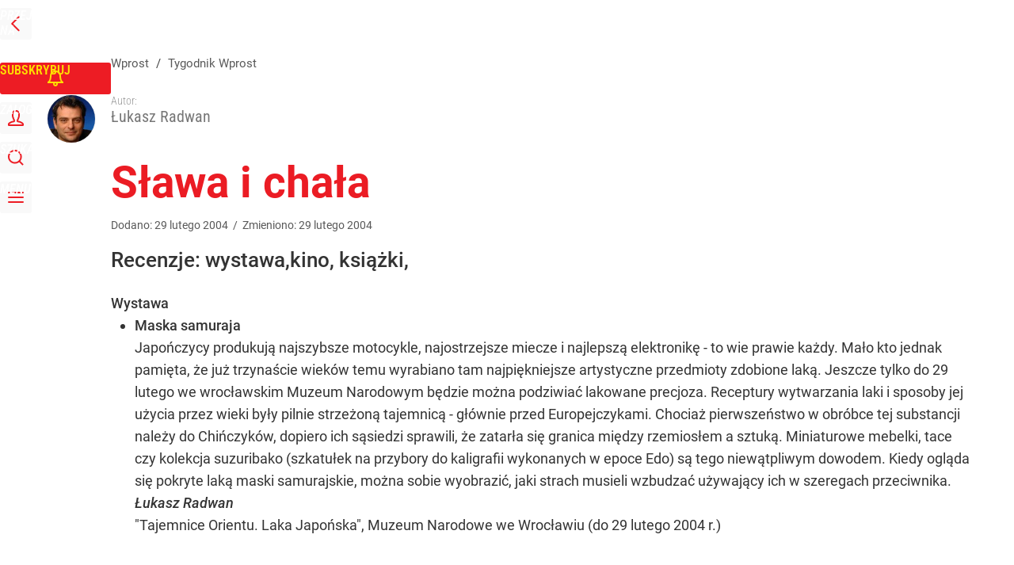

--- FILE ---
content_type: text/html; charset=UTF-8
request_url: https://www.wprost.pl/tygodnik/56738/Slawa-i-chala.html
body_size: 31172
content:
<!DOCTYPE html> 
<html lang="pl">
<head>
<title>Sława i chała – Wprost</title>
<link rel="canonical" href="https://www.wprost.pl/tygodnik/56738/Slawa-i-chala.html" type="text/html">
<meta charset="utf-8">
<meta name="description" content="Recenzje: wystawa,kino, książki,">
<meta name="keywords" content="oacute, quot, r, highsmith, można, książki, kino, film, kt, wschodnich, filmu, lee, wystawa, lnie, trzynastka, ra, wnie, były, tracy, zygmunt, jedynie, evy, sława, wprost">
<meta name="robots" content="index,follow">
<meta name="viewport" content="width=device-width, initial-scale=1, minimum-scale=1, user-scalable=yes">
<script>const cmp_provider='consentmanager';!function(){let n=location.hostname.split("."),o=2==n.length?n.slice(-2).join("."):location.hostname;["CookieConsent","euconsent-v2","addtl_consent","noniabvendorconsent","_cmpRepromptHash","gbc_consent","IABGPP_HDR_GppString"].forEach((function(n){document.cookie=n+"=;Max-Age=-99999999;path=/;domain=."+o,document.cookie=n+"=;Max-Age=-99999999;path=/;domain=."+o}))}();</script>
<script>if(!("gdprAppliesGlobally" in window)){window.gdprAppliesGlobally=true}if(!("cmp_id" in window)||window.cmp_id<1){window.cmp_id=0}if(!("cmp_cdid" in window)){window.cmp_cdid="790b202122a02"}if(!("cmp_params" in window)){window.cmp_params=""}if(!("cmp_host" in window)){window.cmp_host="a.delivery.consentmanager.net"}if(!("cmp_cdn" in window)){window.cmp_cdn="cdn.consentmanager.net"}if(!("cmp_proto" in window)){window.cmp_proto="https:"}if(!("cmp_codesrc" in window)){window.cmp_codesrc="0"}window.cmp_getsupportedLangs=function(){var b=["DE","EN","FR","IT","NO","DA","FI","ES","PT","RO","BG","ET","EL","GA","HR","LV","LT","MT","NL","PL","SV","SK","SL","CS","HU","RU","SR","ZH","TR","UK","AR","BS","JA","CY"];if("cmp_customlanguages" in window){for(var a=0;a<window.cmp_customlanguages.length;a++){b.push(window.cmp_customlanguages[a].l.toUpperCase())}}return b};window.cmp_getRTLLangs=function(){var a=["AR"];if("cmp_customlanguages" in window){for(var b=0;b<window.cmp_customlanguages.length;b++){if("r" in window.cmp_customlanguages[b]&&window.cmp_customlanguages[b].r){a.push(window.cmp_customlanguages[b].l)}}}return a};window.cmp_getlang=function(a){if(typeof(a)!="boolean"){a=true}if(a&&typeof(cmp_getlang.usedlang)=="string"&&cmp_getlang.usedlang!==""){return cmp_getlang.usedlang}return window.cmp_getlangs()[0]};window.cmp_extractlang=function(a){if(a.indexOf("cmplang=")!=-1){a=a.substr(a.indexOf("cmplang=")+8,2).toUpperCase();if(a.indexOf("&")!=-1){a=a.substr(0,a.indexOf("&"))}}else{a=""}return a};window.cmp_getlangs=function(){var h=window.cmp_getsupportedLangs();var g=[];var a=location.hash;var f=location.search;var e="cmp_params" in window?window.cmp_params:"";if(cmp_extractlang(a)!=""){g.push(cmp_extractlang(a))}else{if(cmp_extractlang(f)!=""){g.push(cmp_extractlang(f))}else{if(cmp_extractlang(e)!=""){g.push(cmp_extractlang(e))}else{if("cmp_setlang" in window&&window.cmp_setlang!=""){g.push(window.cmp_setlang.toUpperCase())}else{if("cmp_langdetect" in window&&window.cmp_langdetect==1){g.push(window.cmp_getPageLang())}else{g=window.cmp_getBrowserLangs()}}}}}var c=[];for(var d=0;d<g.length;d++){var b=g[d].toUpperCase();if(b.length<2){continue}if(h.indexOf(b)!=-1){c.push(b)}else{if(b.indexOf("-")!=-1){b=b.substr(0,2)}if(h.indexOf(b)!=-1){c.push(b)}}}if(c.length==0&&typeof(cmp_getlang.defaultlang)=="string"&&cmp_getlang.defaultlang!==""){return[cmp_getlang.defaultlang.toUpperCase()]}else{return c.length>0?c:["EN"]}};window.cmp_getPageLangs=function(){var a=window.cmp_getXMLLang();if(a!=""){a=[a.toUpperCase()]}else{a=[]}a=a.concat(window.cmp_getLangsFromURL());return a.length>0?a:["EN"]};window.cmp_getPageLang=function(){var a=window.cmp_getPageLangs();return a.length>0?a[0]:""};window.cmp_getLangsFromURL=function(){var c=window.cmp_getsupportedLangs();var b=location;var m="toUpperCase";var g=b.hostname[m]()+".";var a="/"+b.pathname[m]()+"/";a=a.split("_").join("-");a=a.split("//").join("/");a=a.split("//").join("/");var f=[];for(var e=0;e<c.length;e++){var j=a.substring(0,c[e].length+2);if(g.substring(0,c[e].length+1)==c[e]+"."){f.push(c[e][m]())}else{if(c[e].length==5){var k=c[e].substring(3,5)+"-"+c[e].substring(0,2);if(g.substring(0,k.length+1)==k+"."){f.push(c[e][m]())}}else{if(j=="/"+c[e]+"/"||j=="/"+c[e]+"-"){f.push(c[e][m]())}else{if(j=="/"+c[e].replace("-","/")+"/"||j=="/"+c[e].replace("-","/")+"/"){f.push(c[e][m]())}else{if(c[e].length==5){var k=c[e].substring(3,5)+"-"+c[e].substring(0,2);var h=a.substring(0,k.length+1);if(h=="/"+k+"/"||h=="/"+k.replace("-","/")+"/"){f.push(c[e][m]())}}}}}}}return f};window.cmp_getXMLLang=function(){var c=document.getElementsByTagName("html");if(c.length>0){c=c[0]}else{c=document.documentElement}if(c&&c.getAttribute){var a=c.getAttribute("xml:lang");if(typeof(a)!="string"||a==""){a=c.getAttribute("lang")}if(typeof(a)=="string"&&a!=""){a=a.split("_").join("-").toUpperCase();var b=window.cmp_getsupportedLangs();return b.indexOf(a)!=-1||b.indexOf(a.substr(0,2))!=-1?a:""}else{return""}}};window.cmp_getBrowserLangs=function(){var c="languages" in navigator?navigator.languages:[];var b=[];if(c.length>0){for(var a=0;a<c.length;a++){b.push(c[a])}}if("language" in navigator){b.push(navigator.language)}if("userLanguage" in navigator){b.push(navigator.userLanguage)}return b};(function(){var C=document;var D=C.getElementsByTagName;var o=window;var t="";var h="";var k="";var F=function(e){var i="cmp_"+e;e="cmp"+e+"=";var d="";var l=e.length;var K=location;var L=K.hash;var w=K.search;var u=L.indexOf(e);var J=w.indexOf(e);if(u!=-1){d=L.substring(u+l,9999)}else{if(J!=-1){d=w.substring(J+l,9999)}else{return i in o&&typeof(o[i])!=="function"?o[i]:""}}var I=d.indexOf("&");if(I!=-1){d=d.substring(0,I)}return d};var j=F("lang");if(j!=""){t=j;k=t}else{if("cmp_getlang" in o){t=o.cmp_getlang().toLowerCase();h=o.cmp_getlangs().slice(0,3).join("_");k=o.cmp_getPageLangs().slice(0,3).join("_");if("cmp_customlanguages" in o){var m=o.cmp_customlanguages;for(var y=0;y<m.length;y++){var a=m[y].l.toLowerCase();if(a==t){t="en"}}}}}var q=("cmp_proto" in o)?o.cmp_proto:"https:";if(q!="http:"&&q!="https:"){q="https:"}var n=("cmp_ref" in o)?o.cmp_ref:location.href;if(n.length>300){n=n.substring(0,300)}var A=function(d){var M=C.createElement("script");M.setAttribute("data-cmp-ab","1");M.type="text/javascript";M.async=true;M.src=d;var L=["body","div","span","script","head"];var w="currentScript";var J="parentElement";var l="appendChild";var K="body";if(C[w]&&C[w][J]){C[w][J][l](M)}else{if(C[K]){C[K][l](M)}else{for(var u=0;u<L.length;u++){var I=D(L[u]);if(I.length>0){I[0][l](M);break}}}}};var b=F("design");var c=F("regulationkey");var z=F("gppkey");var s=F("att");var f=o.encodeURIComponent;var g;try{g=C.cookie.length>0}catch(B){g=false}var x=F("darkmode");if(x=="0"){x=0}else{if(x=="1"){x=1}else{try{if("matchMedia" in window&&window.matchMedia){var H=window.matchMedia("(prefers-color-scheme: dark)");if("matches" in H&&H.matches){x=1}}}catch(B){x=0}}}var p=q+"//"+o.cmp_host+"/delivery/cmp.php?";p+=("cmp_id" in o&&o.cmp_id>0?"id="+o.cmp_id:"")+("cmp_cdid" in o?"&cdid="+o.cmp_cdid:"")+"&h="+f(n);p+=(b!=""?"&cmpdesign="+f(b):"")+(c!=""?"&cmpregulationkey="+f(c):"")+(z!=""?"&cmpgppkey="+f(z):"");p+=(s!=""?"&cmpatt="+f(s):"")+("cmp_params" in o?"&"+o.cmp_params:"")+(g?"&__cmpfcc=1":"");p+=(x>0?"&cmpdarkmode=1":"");A(p+"&l="+f(t)+"&ls="+f(h)+"&lp="+f(k)+"&o="+(new Date()).getTime());if(!("cmp_quickstub" in window)){var r="js";var v=F("debugunminimized")!=""?"":".min";if(F("debugcoverage")=="1"){r="instrumented";v=""}if(F("debugtest")=="1"){r="jstests";v=""}var G=new Date();var E=G.getFullYear()+"-"+(G.getMonth()+1)+"-"+G.getDate();A(q+"//"+o.cmp_cdn+"/delivery/"+r+"/cmp_final"+v+".js?t="+E)}})();window.cmp_rc=function(c,b){var l;try{l=document.cookie}catch(h){l=""}var j="";var f=0;var g=false;while(l!=""&&f<100){f++;while(l.substr(0,1)==" "){l=l.substr(1,l.length)}var k=l.substring(0,l.indexOf("="));if(l.indexOf(";")!=-1){var m=l.substring(l.indexOf("=")+1,l.indexOf(";"))}else{var m=l.substr(l.indexOf("=")+1,l.length)}if(c==k){j=m;g=true}var d=l.indexOf(";")+1;if(d==0){d=l.length}l=l.substring(d,l.length)}if(!g&&typeof(b)=="string"){j=b}return(j)};window.cmp_stub=function(){var a=arguments;__cmp.a=__cmp.a||[];if(!a.length){return __cmp.a}else{if(a[0]==="ping"){if(a[1]===2){a[2]({gdprApplies:gdprAppliesGlobally,cmpLoaded:false,cmpStatus:"stub",displayStatus:"hidden",apiVersion:"2.2",cmpId:31},true)}else{a[2](false,true)}}else{if(a[0]==="getTCData"){__cmp.a.push([].slice.apply(a))}else{if(a[0]==="addEventListener"||a[0]==="removeEventListener"){__cmp.a.push([].slice.apply(a))}else{if(a.length==4&&a[3]===false){a[2]({},false)}else{__cmp.a.push([].slice.apply(a))}}}}}};window.cmp_dsastub=function(){var a=arguments;a[0]="dsa."+a[0];window.cmp_gppstub(a)};window.cmp_gppstub=function(){var c=arguments;__gpp.q=__gpp.q||[];if(!c.length){return __gpp.q}var h=c[0];var g=c.length>1?c[1]:null;var f=c.length>2?c[2]:null;var a=null;var j=false;if(h==="ping"){a=window.cmp_gpp_ping();j=true}else{if(h==="addEventListener"){__gpp.e=__gpp.e||[];if(!("lastId" in __gpp)){__gpp.lastId=0}__gpp.lastId++;var d=__gpp.lastId;__gpp.e.push({id:d,callback:g});a={eventName:"listenerRegistered",listenerId:d,data:true,pingData:window.cmp_gpp_ping()};j=true}else{if(h==="removeEventListener"){__gpp.e=__gpp.e||[];a=false;for(var e=0;e<__gpp.e.length;e++){if(__gpp.e[e].id==f){__gpp.e[e].splice(e,1);a=true;break}}j=true}else{__gpp.q.push([].slice.apply(c))}}}if(a!==null&&typeof(g)==="function"){g(a,j)}};window.cmp_gpp_ping=function(){return{gppVersion:"1.1",cmpStatus:"stub",cmpDisplayStatus:"hidden",signalStatus:"not ready",supportedAPIs:["2:tcfeuv2","5:tcfcav1","7:usnat","8:usca","9:usva","10:usco","11:usut","12:usct","13:usfl","14:usmt","15:usor","16:ustx","17:usde","18:usia","19:usne","20:usnh","21:usnj","22:ustn"],cmpId:31,sectionList:[],applicableSections:[0],gppString:"",parsedSections:{}}};window.cmp_addFrame=function(b){if(!window.frames[b]){if(document.body){var a=document.createElement("iframe");a.style.cssText="display:none";if("cmp_cdn" in window&&"cmp_ultrablocking" in window&&window.cmp_ultrablocking>0){a.src="//"+window.cmp_cdn+"/delivery/empty.html"}a.name=b;a.setAttribute("title","Intentionally hidden, please ignore");a.setAttribute("role","none");a.setAttribute("tabindex","-1");document.body.appendChild(a)}else{window.setTimeout(window.cmp_addFrame,10,b)}}};window.cmp_msghandler=function(d){var a=typeof d.data==="string";try{var c=a?JSON.parse(d.data):d.data}catch(f){var c=null}if(typeof(c)==="object"&&c!==null&&"__cmpCall" in c){var b=c.__cmpCall;window.__cmp(b.command,b.parameter,function(h,g){var e={__cmpReturn:{returnValue:h,success:g,callId:b.callId}};d.source.postMessage(a?JSON.stringify(e):e,"*")})}if(typeof(c)==="object"&&c!==null&&"__tcfapiCall" in c){var b=c.__tcfapiCall;window.__tcfapi(b.command,b.version,function(h,g){var e={__tcfapiReturn:{returnValue:h,success:g,callId:b.callId}};d.source.postMessage(a?JSON.stringify(e):e,"*")},b.parameter)}if(typeof(c)==="object"&&c!==null&&"__gppCall" in c){var b=c.__gppCall;window.__gpp(b.command,function(h,g){var e={__gppReturn:{returnValue:h,success:g,callId:b.callId}};d.source.postMessage(a?JSON.stringify(e):e,"*")},"parameter" in b?b.parameter:null,"version" in b?b.version:1)}if(typeof(c)==="object"&&c!==null&&"__dsaCall" in c){var b=c.__dsaCall;window.__dsa(b.command,function(h,g){var e={__dsaReturn:{returnValue:h,success:g,callId:b.callId}};d.source.postMessage(a?JSON.stringify(e):e,"*")},"parameter" in b?b.parameter:null,"version" in b?b.version:1)}};window.cmp_setStub=function(a){if(!(a in window)||(typeof(window[a])!=="function"&&typeof(window[a])!=="object"&&(typeof(window[a])==="undefined"||window[a]!==null))){window[a]=window.cmp_stub;window[a].msgHandler=window.cmp_msghandler;window.addEventListener("message",window.cmp_msghandler,false)}};window.cmp_setGppStub=function(a){if(!(a in window)||(typeof(window[a])!=="function"&&typeof(window[a])!=="object"&&(typeof(window[a])==="undefined"||window[a]!==null))){window[a]=window.cmp_gppstub;window[a].msgHandler=window.cmp_msghandler;window.addEventListener("message",window.cmp_msghandler,false)}};if(!("cmp_noiframepixel" in window)){window.cmp_addFrame("__cmpLocator")}if((!("cmp_disabletcf" in window)||!window.cmp_disabletcf)&&!("cmp_noiframepixel" in window)){window.cmp_addFrame("__tcfapiLocator")}if((!("cmp_disablegpp" in window)||!window.cmp_disablegpp)&&!("cmp_noiframepixel" in window)){window.cmp_addFrame("__gppLocator")}if((!("cmp_disabledsa" in window)||!window.cmp_disabledsa)&&!("cmp_noiframepixel" in window)){window.cmp_addFrame("__dsaLocator")}window.cmp_setStub("__cmp");if(!("cmp_disabletcf" in window)||!window.cmp_disabletcf){window.cmp_setStub("__tcfapi")}if(!("cmp_disablegpp" in window)||!window.cmp_disablegpp){window.cmp_setGppStub("__gpp")}if(!("cmp_disabledsa" in window)||!window.cmp_disabledsa){window.cmp_setGppStub("__dsa")};</script>
<meta name="theme-color" content="#FFFFFF">
<meta name="apple-itunes-app" content="app-id=909621551">
<meta name="google-play-app" content="app-id=pl.wprost">
<meta name="application-name" content="Wprost">
<meta name="msapplication-tooltip" content="Wprost">
<meta name="msapplication-TileColor" content="#ED1C24">
<meta name="msapplication-wide310x150logo" content="https://www.wprost.pl/wprost/_i/icons/wprost-favicon-310x150.png">
<meta name="msapplication-square70x70logo" content="https://www.wprost.pl/wprost/_i/icons/wprost-favicon-70x70.png">
<meta name="msapplication-square150x150logo" content="https://www.wprost.pl/wprost/_i/icons/wprost-favicon-150x150.png">
<meta name="msapplication-square310x310logo" content="https://www.wprost.pl/wprost/_i/icons/wprost-favicon-310x310.png">
<meta name="HandheldFriendly" content="true">
<meta name="mobile-web-app-capable" content="yes">
<meta name="apple-mobile-web-app-capable" content="true">
<meta name="apple-mobile-web-app-status-bar-style" content="black">
<meta name="DC.title" content="Sława i chała">
<meta name="DC.subject" content="Wprost">
<meta name="DC.description" content="Recenzje: wystawa,kino, książki,">
<meta name="DC.identifier" content="https://www.wprost.pl/56738">
<meta name="DC.date" content="2004-02-29">
<meta name="DC.type" content="Text">
<meta name="DC.creator" content="Łukasz Radwan">
<meta name="twitter:card" content="summary_large_image">
<meta name="twitter:site" content="@TygodnikWPROST">
<meta name="twitter:url" content="https://www.wprost.pl/tygodnik/56738/Slawa-i-chala.html">
<meta name="twitter:title" content="Sława i chała">
<meta name="twitter:description" content="Recenzje: wystawa,kino, książki,">
<meta name="twitter:image" content="https://www.wprost.pl/wprost/_i/icons/wprost-favicon-310x310.png">
<meta property="article:published_time" content="2004-02-29T00:00:00+01:00">
<meta property="article:modified_time" content="2004-02-29T00:00:00+01:00">
<meta property="article:publisher" content="https://www.facebook.com/tygodnikwprost">
<meta property="og:title" content="Sława i chała">
<meta property="og:description" content="Recenzje: wystawa,kino, książki,">
<meta property="og:url" content="https://www.wprost.pl/tygodnik/56738/Slawa-i-chala.html">
<meta property="og:image" content="https://www.wprost.pl/wprost/_i/icons/wprost-favicon-310x310.png">
<meta property="og:type" content="article">
<meta property="og:site_name" content="Wprost">
<meta property="og:locale" content="pl_PL">
<meta property="og:updated_time" content="2004-02-29T00:00:00+01:00">
<meta property="fb:app_id" content="1585785492147208">
<link rel="dns-prefetch" href="//img.wprost.pl">
<link rel="dns-prefetch" href="//info.wprost.pl">
<link rel="dns-prefetch" href="//embed.wprost.pl">
<link rel="dns-prefetch" href="//cdnjs.cloudflare.com"> 
<link rel="dns-prefetch" href="//fonts.gstatic.com">
<link rel="dns-prefetch" href="//use.typekit.net">
<link rel="dns-prefetch" href="//www.youtube.com">  
<link rel="dns-prefetch" href="//www.google.com">
<link rel="dns-prefetch" href="//gapl.hit.gemius.pl">
<link rel="dns-prefetch" href="//s.hit.gemius.pl">
<link rel="dns-prefetch" href="//www.googletagmanager.com">
<link rel="dns-prefetch" href="//www.google-analytics.com">
<link rel="dns-prefetch" href="//www.googletagservices.com">
<link rel="dns-prefetch" href="//region1.analytics.google.com">
<link rel="dns-prefetch" href="//cdn.id5-sync.com">
<link rel="dns-prefetch" href="//cdn.prod.uidapi.com">
<link rel="dns-prefetch" href="//securepubads.g.doubleclick.net">
<link rel="dns-prefetch" href="//stats.g.doubleclick.net">
<link rel="dns-prefetch" href="//cm.g.doubleclick.net">
<link rel="dns-prefetch" href="//pagead2.googlesyndication.com">
<link rel="dns-prefetch" href="//tpc.googlesyndication.com">
<link rel="dns-prefetch" href="//cmp.inmobi.com">
<link rel="dns-prefetch" href="//cmp.optad360.io">
<link rel="dns-prefetch" href="//get.optad360.io">
<link rel="dns-prefetch" href="//static.criteo.net">
<link rel="dns-prefetch" href="//www.statsforads.com">	
<link rel="dns-prefetch" href="//optad360.mgr.consensu.org">
<link rel="dns-prefetch" href="//video.onnetwork.tv">	
<link rel="dns-prefetch" href="//invstatic101.creativecdn.com">
<link rel="dns-prefetch" href="//api.deep.bi">
<link rel="dns-prefetch" href="//scoring.deep.bi"> 
<link rel="dns-prefetch" href="//an.facebook.com">
<link rel="dns-prefetch" href="//www.facebook.com">
<link rel="dns-prefetch" href="//connect.facebook.net">
<link rel="dns-prefetch" href="//staticxx.facebook.com">
<link rel="dns-prefetch" href="//cdn.pushpushgo.com">
<link rel="dns-prefetch" href="//s-eu-1.pushpushgo.com">
<link rel="preload" href="https://img.wprost.pl/_fonts/RobotoCondensed/ieVl2ZhZI2eCN5jzbjEETS9weq8-19K7DQ.woff2" as="font" type="font/woff2" crossorigin="anonymous">
<link rel="preload" href="https://img.wprost.pl/_fonts/RobotoCondensed/ieVl2ZhZI2eCN5jzbjEETS9weq8-19y7DRs5.woff2" as="font" type="font/woff2" crossorigin="anonymous">
<link rel="preload" href="https://img.wprost.pl/_fonts/Roboto/KFOmCnqEu92Fr1Mu4mxK.woff2" as="font" type="font/woff2" crossorigin="anonymous">
<link rel="preload" href="https://img.wprost.pl/_fonts/Roboto/KFOmCnqEu92Fr1Mu7GxKOzY.woff2" as="font" type="font/woff2" crossorigin="anonymous">
<link rel="preload" href="https://img.wprost.pl/_fonts/Roboto/KFOlCnqEu92Fr1MmEU9fBBc4.woff2" as="font" type="font/woff2" crossorigin="anonymous">
<link rel="preload" href="https://img.wprost.pl/_fonts/Roboto/KFOlCnqEu92Fr1MmEU9fChc4EsA.woff2" as="font" type="font/woff2" crossorigin="anonymous">
<link rel="preload" href="https://img.wprost.pl/_fonts/Roboto/KFOlCnqEu92Fr1MmWUlfBBc4.woff2" as="font" type="font/woff2" crossorigin="anonymous">
<link rel="preload" href="https://img.wprost.pl/_fonts/Roboto/KFOlCnqEu92Fr1MmWUlfChc4EsA.woff2" as="font" type="font/woff2" crossorigin="anonymous">
<link rel="manifest" href="/manifest">
<link rel="icon" href="https://www.wprost.pl/wprost/_i/icons/wprost-favicon-128x128.png" sizes="128x128">
<link rel="icon" href="https://www.wprost.pl/wprost/_i/icons/wprost-favicon-192x192.png" sizes="192x192">
<link rel="apple-touch-icon" href="https://www.wprost.pl/wprost/_i/icons/wprost-favicon-57x57.png" sizes="57x57">
<link rel="apple-touch-icon" href="https://www.wprost.pl/wprost/_i/icons/wprost-favicon-60x60.png" sizes="60x60">
<link rel="apple-touch-icon" href="https://www.wprost.pl/wprost/_i/icons/wprost-favicon-72x72.png" sizes="72x72">
<link rel="apple-touch-icon" href="https://www.wprost.pl/wprost/_i/icons/wprost-favicon-76x76.png" sizes="76x76">
<link rel="apple-touch-icon" href="https://www.wprost.pl/wprost/_i/icons/wprost-favicon-114x114.png" sizes="114x114">
<link rel="apple-touch-icon" href="https://www.wprost.pl/wprost/_i/icons/wprost-favicon-120x120.png" sizes="120x120">
<link rel="apple-touch-icon" href="https://www.wprost.pl/wprost/_i/icons/wprost-favicon-144x144.png" sizes="144x144">
<link rel="apple-touch-icon" href="https://www.wprost.pl/wprost/_i/icons/wprost-favicon-152x152.png" sizes="152x152">
<link rel="apple-touch-icon" href="https://www.wprost.pl/wprost/_i/icons/wprost-favicon-180x180.png" sizes="180x180">
<link rel="apple-touch-icon" href="https://www.wprost.pl/wprost/_i/icons/wprost-favicon-192x192.png" sizes="192x192">
<link rel="search" href="https://www.wprost.pl/search" title="Wyszukaj na WPROST.pl" type="application/opensearchdescription+xml">
<link rel="alternate" href="https://www.wprost.pl/rss" title="Wprost" type="application/rss+xml">
<link rel="alternate" href="https://www.wprost.pl/rss/wiadomosci" title="Wiadomości" type="application/rss+xml">
<link rel="alternate" href="https://www.wprost.pl/rss/tylko-u-nas" title="Tylko u nas" type="application/rss+xml">
<link rel="alternate" href="https://www.wprost.pl/rss/premium" title="Premium" type="application/rss+xml">
<link rel="alternate" href="https://www.wprost.pl/rss/opinie-i-komentarze" title="Opinie i komentarze" type="application/rss+xml">
<link rel="alternate" href="https://www.wprost.pl/rss/kraj" title="Kraj" type="application/rss+xml">
<link rel="alternate" href="https://www.wprost.pl/rss/swiat" title="Świat" type="application/rss+xml">
<link rel="alternate" href="https://www.wprost.pl/rss/polityka" title="Polityka" type="application/rss+xml">
<link rel="alternate" href="https://www.wprost.pl/rss/zycie" title="Życie" type="application/rss+xml">
<link rel="alternate" href="https://www.wprost.pl/rss/biznes" title="Biznes" type="application/rss+xml">
<link rel="alternate" href="https://www.wprost.pl/rss/kultura" title="Kultura" type="application/rss+xml">
<link rel="alternate" href="https://www.wprost.pl/rss/rozrywka" title="Rozrywka" type="application/rss+xml">
<link rel="alternate" href="https://www.wprost.pl/rss/sport" title="Sport" type="application/rss+xml">
<link rel="alternate" href="https://www.wprost.pl/rss/historia" title="Historia" type="application/rss+xml">
<link rel="alternate" href="https://www.wprost.pl/rss/quizy" title="Quizy" type="application/rss+xml">
<link rel="alternate" href="https://www.wprost.pl/rss/pogoda" title="Pogoda" type="application/rss+xml">
<link rel="shortlink" href="https://www.wprost.pl/56738" type="text/html">
<link rel="shortcut icon" href="/wprost/_i/icons/wprost-favicon.ico" type="image/x-icon">
<link rel="icon" href="/wprost/_i/icons/wprost-favicon-64x64.png" type="image/png">
<link rel="preconnect" href="https://api.deep.bi">
<link rel="preconnect" href="https://scoring.deep.bi">
<link rel="preload" href="https://securepubads.g.doubleclick.net/tag/js/gpt.js" as="script">
<link rel="stylesheet" type="text/css" media="screen" href="https://img.wprost.pl/_static/RobotoCondensed-Roboto-715604b597d36900c542003950b95879-content.css">
<link rel="preload" type="text/css" media="screen" href="https://img.wprost.pl/_static/RobotoCondensed-Roboto-715604b597d36900c542003950b95879-content.css" as="style">
<link rel="stylesheet" type="text/css" media="screen" href="https://img.wprost.pl/_static/many-files-511ea8700f06a324d4b33e3393958e53-37c9dacdd7db10d3e704c396bf82ed7c-content.css">
<link rel="preload" type="text/css" media="screen" href="https://img.wprost.pl/_static/many-files-511ea8700f06a324d4b33e3393958e53-37c9dacdd7db10d3e704c396bf82ed7c-content.css" as="style">
<link rel="stylesheet" type="text/css" media="screen" href="https://img.wprost.pl/_static/ads-define-layout-wprost-premium-article-tygodnik-wprost-ee6562f2e31d9e99f4b10e3bb9dab8ef-content.css">
<link rel="stylesheet" type="text/css" media="print" href="/_static/print-print-46db6578d865e88cbc026ed5cd4a5fe4-content.css">
<link rel="preload" type="text/css" media="screen" href="https://img.wprost.pl/_static/ads-define-layout-wprost-premium-article-tygodnik-wprost-ee6562f2e31d9e99f4b10e3bb9dab8ef-content.css" as="style">
<link rel="preload" type="text/css" media="print" href="/_static/print-print-46db6578d865e88cbc026ed5cd4a5fe4-content.css" as="style"><script src="https://securepubads.g.doubleclick.net/tag/js/gpt.js" async 
        class="cmplazyload" 
        data-cmp-vendor="1498" 
        data-cmp-src="https://securepubads.g.doubleclick.net/tag/js/gpt.js"></script>
<script>	
  var googletag = googletag || {};
  googletag.cmd = googletag.cmd || [];
</script>
<script>
  googletag.cmd.push(function() {
    googletag.pubads().enableSingleRequest();
    googletag.pubads().setTargeting('Wprost_sekcja', 'tygodnik');
    //// googletag.enableServices();
  });
</script>
<!-- Global site tag (gtag.js) - Google Analytics -->
<script async src="https://www.googletagmanager.com/gtag/js?id=G-76JW1KVZM8"></script>
<script>
  GA_TRACKING_ID = 'G-76JW1KVZM8';
  window.dataLayer = window.dataLayer || [];
  function gtag(){dataLayer.push(arguments);}
  gtag('js', new Date());
  gtag('config', GA_TRACKING_ID);
</script>
<!-- (C)2000-2024 Gemius SA - gemiusPrism -->
<script>
var pp_gemius_identifier = 'zPnq72tE.39cXpoLg9LIEuVzj33RBg9oeUTB6QWLX1..X7';
function gemius_pending(i) { window[i] = window[i] || function() {var x = window[i+'_pdata'] = window[i+'_pdata'] || []; x[x.length]=Array.prototype.slice.call(arguments, 0);};};
(function(cmds) { var c; while(c = cmds.pop()) gemius_pending(c)})(['gemius_cmd', 'gemius_hit', 'gemius_event', 'gemius_init', 'pp_gemius_hit', 'pp_gemius_event', 'pp_gemius_init']);
window.pp_gemius_cmd = window.pp_gemius_cmd || window.gemius_cmd;
(function(d,t) {try {var gt=d.createElement(t),s=d.getElementsByTagName(t)[0],l='http'+((location.protocol=='https:')?'s':''); gt.setAttribute('async','async');
gt.setAttribute('defer','defer'); gt.src=l+'://advice.hit.gemius.pl/xgemius.min.js'; s.parentNode.insertBefore(gt,s);} catch (e) {}})(document,'script');
</script>
<script>
window.deep = false;
/* Deep Tracker (c) v3.0.16 */
"use strict";!function(){for(var t,e;!(t=window.document.getElementsByTagName("head")[0]);)window.document.getElementsByTagName("html")[0].appendChild(window.document.createElement("head"));"function"!=typeof window.document.querySelectorAll&&((e=window.document.createElement("script")).type="text/javascript",e.charset="utf-8",e.setAttribute("crossorigin","anonymous"),e.async=!0,e.src=(window.document.location.protocol||"http:")+"//api.deep.bi/v3/sizzle.js",t.appendChild(e)),(e=window.document.createElement("script")).type="text/javascript",e.charset="utf-8",e.setAttribute("crossorigin","anonymous"),e.async=!0,e.src=(window.document.location.protocol||"http:")+"//api.deep.bi/v3/init.js",t.appendChild(e)}();
</script>
<script>
var deep_service_ident = "wprost",
    deep_customer = ((localStorage.getItem('logged-in') == 1) ? {loggedin: true, id: localStorage.getItem('logged-id'), type: localStorage.getItem('logged-type')} : {loggedin: false})
    deep_init_content = {"wprost":{"article":{"site_name":"Wprost","host":"www.wprost.pl","path":"\/tygodnik\/56738\/Slawa-i-chala.html","url":"https:\/\/www.wprost.pl\/tygodnik\/56738\/Slawa-i-chala.html","id":56738,"title":"Sława i chała","webtitle":"Sława i chała","keywords":["oacute","quot","r","highsmith","można","książki","kino","film","kt","wschodnich","filmu","lee","wystawa","lnie","trzynastka","ra","wnie","były","tracy","zygmunt","jedynie","evy","sława"],"url_short":"https:\/\/www.wprost.pl\/56738","url_canonical":"https:\/\/www.wprost.pl\/tygodnik\/56738\/Slawa-i-chala.html","container_path":"\/tygodnik\/","container_title":"Tygodnik Wprost","sponsored":0,"evergreen":0,"copyrighted":0,"payable":1,"premium":0,"word_count":688,"has_faq":0,"has_post":0,"has_quiz":0,"has_audio":0,"has_video":0,"has_recipe":0,"has_plugin":0,"has_gallery":0,"has_questioning":0,"has_presentation":0,"has_live_relation":0,"full_word_count":688,"paywall":{"id":0,"name":"Dynamic"},"author":["Łukasz Radwan"],"categories":["Tygodnik Wprost","Kultura"],"publication":{"date":"2004-02-29","datetime":"2004-02-29T00:00:00+01:00","ts":1078009200,"day":"Sun","month":"Feb","year":"2004"}},"host_name":"www.wprost.pl","site_name":"Wprost"}};
var deepInitializerListenerId = setInterval(function () {
    try {
        if (window.hasOwnProperty("deepTracker") && window.deepTracker && window.deepTracker.isInitialized()) {
            clearInterval(deepInitializerListenerId);
            window.deep = window.deepTracker.track("j7odeRmIZNFp", "Da16NqKwj2619hxwdhdGH9u1");
            window.deep.options.trackconsent = true;
            window.deep.options.dntignore = true;
            window.deep.options.media = false;
            window.deep.options.scrolldepth = false;
            window.deep.addElements([{"type": "article", "selector": "#element .element-article .article"}]);
            deep.options.scoring = {initialRequest : true}; 
            if (typeof deep_init_content == 'object')
                deep_init_content[deep_service_ident].customer = deep_customer;
            window.deep(deep_init_content); 
        }
    } catch (error) {}
});
</script>
<script type="application/ld+json">
{"@context":"https:\/\/schema.org","@type":"WebSite","@id":"https:\/\/www.wprost.pl#site","url":"https:\/\/www.wprost.pl","hasPart":{"@type":"WebPage","@id":"https:\/\/www.wprost.pl"},"name":"Wprost","keywords":"wprost","thumbnailUrl":"https:\/\/www.wprost.pl\/wprost\/_i\/icons\/wprost-favicon-64x64.png","publisher":{"@type":"Organization","name":"Wprost","url":"https:\/\/www.wprost.pl\/","logo":{"@type":"ImageObject","url":"https:\/\/www.wprost.pl\/wprost\/_i\/icons\/wprost-favicon-512x512.png","width":"512px","height":"512px"},"sameAs":["https:\/\/www.facebook.com\/tygodnikwprost","https:\/\/twitter.com\/TygodnikWPROST","https:\/\/www.youtube.com\/user\/AWRWprost","https:\/\/news.google.com\/publications\/CAAqBwgKMOfkoAkwwd1w?hl=pl&gl=PL&ceid=PL%3Apl"]},"copyrightHolder":{"@type":"Organization","name":"AWR Wprost","url":"https:\/\/www.wprost.pl\/o-awr-wprost","logo":{"@type":"ImageObject","url":"https:\/\/www.wprost.pl\/wprost\/_i\/icons\/wprost-favicon-512x512.png","width":"512px","height":"512px"}},"potentialAction":{"@type":"SearchAction","target":"https:\/\/www.wprost.pl\/wyszukaj\/{search_term_string}","query-input":"required name=search_term_string"}}
</script>
<script type="application/ld+json">
{"@context":"https:\/\/schema.org","@type":"WebPage","@id":"https:\/\/www.wprost.pl\/tygodnik\/56738\/Slawa-i-chala.html#page","url":"https:\/\/www.wprost.pl\/tygodnik\/56738\/Slawa-i-chala.html","isPartOf":{"@type":"WebSite","@id":"https:\/\/www.wprost.pl#site"},"name":"Sława i chała","thumbnailUrl":"https:\/\/www.wprost.pl\/wprost\/_i\/icons\/wprost-favicon-64x64.png","publisher":{"@type":"Organization","name":"Wprost","url":"https:\/\/www.wprost.pl\/","logo":{"@type":"ImageObject","url":"https:\/\/www.wprost.pl\/wprost\/_i\/icons\/wprost-favicon-512x512.png","width":"512px","height":"512px"}},"copyrightHolder":{"@type":"Organization","name":"AWR Wprost","url":"https:\/\/www.wprost.pl\/o-awr-wprost","logo":{"@type":"ImageObject","url":"https:\/\/www.wprost.pl\/wprost\/_i\/icons\/wprost-favicon-512x512.png","width":"512px","height":"512px"}},"speakable":{"@type":"SpeakableSpecification","xpath":["\/html\/head\/title","\/html\/head\/meta[@name='description']\/@content"]},"description":"Recenzje: wystawa,kino, książki,"}
</script>
<script type="application/ld+json">
{"@context":"https:\/\/schema.org","@type":"BreadcrumbList","name":"Menu nawigacyjne","itemListElement":[{"@type":"ListItem","position":1,"item":"https:\/\/www.wprost.pl","name":"Wprost"},{"@type":"ListItem","position":2,"item":"https:\/\/www.wprost.pl\/tygodnik","name":"Tygodnik Wprost"}]}
</script>
<script type="application/ld+json">
{"@context":"https:\/\/schema.org","@type":"Article","name":"Sława i chała","url":"https:\/\/www.wprost.pl\/tygodnik\/56738\/Slawa-i-chala.html","headline":"Sława i chała","alternativeHeadline":"Sława i chała","datePublished":"2004-02-29T00:00:00+01:00","dateModified":"2004-02-29T00:00:00+01:00","keywords":"oacute, quot, r, highsmith, można, książki, kino, film, kt, wschodnich, filmu, lee, wystawa, lnie, trzynastka, ra, wnie, były, tracy, zygmunt, jedynie, evy, sława","description":"Recenzje: wystawa,kino, książki,","articleBody":"Wystawa Maska samuraja Japończycy produkują najszybsze motocykle, najostrzejsze miecze i najlepszą elektronikę - to wie prawie każdy. Mało kto jednak pamięta, że już trzynaście wiek&oacute;w temu wyrabiano tam najpiękniejsze artystyczne przedmioty zdobione laką. Jeszcze tylko do 29 lutego we wrocławskim Muzeum Narodowym będzie można podziwiać lakowane precjoza. Receptury wytwarzania laki i sposoby jej użycia przez wieki były pilnie strzeżoną tajemnicą - gł&oacute;wnie przed Europejczykami. Chociaż pierwszeństwo w obr&oacute;bce tej substancji należy do Chińczyk&oacute;w, dopiero ich sąsiedzi sprawili, że zatarła się granica między rzemiosłem a sztuką. Miniaturowe mebelki, tace czy kolekcja suzuribako (szkatułek na przybory do kaligrafii wykonanych w epoce Edo) są tego niewątpliwym dowodem. Kiedy ogląda się pokryte laką maski samurajskie, można sobie wyobrazić, jaki strach musieli wzbudzać używający ich w szeregach przeciwnika. Łukasz Radwan &quot;Tajemnice Orientu. Laka Japońska&quot;, Muzeum Narodowe we Wrocławiu (do 29 lutego 2004 r.) Kino Sześć dni, kt&oacute;re nie wstrząsnęły kinem Jak pokazać w kinie buntującą się trzynastolatkę? Cokolwiek by zrobić, będzie to obraz uproszczony i ugrzeczniony albo balansujący na granicy kina dla pedofil&oacute;w. Filmowi &quot;Trzynastka&quot; udała się rzecz niesłychana: popełnia r&oacute;wnocześnie oba te błędy. Autorki filmu chcą r&oacute;wnocześnie szokować i promować wartości rodzinne, niczym sztandarowe produkcje Disney Channel. Poza tym historia sympatycznej, cichej Tracy, kt&oacute;ra pod wpływem lokalnej piękności, wyzywającej Evy, schodzi na złą drogę narkotyk&oacute;w, seksu i piercingu, pretensjonalnością przypomina szkolne wypracowanie. Pewnie dlatego że scenariusz wsp&oacute;lnie z reżyserką napisała 15-letnia w momencie premiery filmu odtw&oacute;rczyni roli Evy Nikki Reed. Ponoć jest on w dużej mierze oparty na jej przeżyciach i powstał w zaledwie sześć dni. W to ostatnie można uwierzyć bez trudu. Jeśli uparcie szukać powod&oacute;w, by obejrzeć &quot;Trzynastkę&quot;, to jedynie ze względu na kreacje Evan Rachel Wood (w roli Tracy) i nominowanej do Oscara za rolę jej matki Holly Hunter. Kamil Śmiałkowski &quot;Trzynastka&quot;. Reżyseria: Catherine Hardwicke, CinePix Książki Kopnięcie w czoło Początkowo Mo stosując rzuty i atakując kopnięciem z wyskoku, zyskuje przewagę. Ale niespodziewanie Yu Tien Lung uderzeniem dłoni pozbawia Mo ręki, zaś drugim ciosem go zabija&quot;. Streszczenia filmu &quot;Jednoręki bokser&quot; pochodzi z leksykonu film&oacute;w wschodnich sztuk walki &quot;Bruce Lee i inni&quot;. Sławomir Zygmunt, wielbiciel gatunku i praktyk wschodnich technik, streścił w nim na ponad dwustu stronach 156 film&oacute;w z dokładnością do pojedyńczych uderzeń. W r&oacute;wnie maratońskim tempie przytacza og&oacute;lnie znane fakty o najważniejszych zjawiskach i osobach. Zupełnym kuriozum jest rozdział z sylwetkami aktor&oacute;w. Występujący tam ekranowi wojownicy zostali ułożeni alfabetycznie według imion. Przykładowa kolejność: Jason Scott Lee, Jean-Claude Van Damme, Jet Li, Jim Kelly. Niestety, do tworzenia leksykonu potrzebny jest jeszcze profesjonalizm. Trudno go zauważyć w książce, gdzie nawet w stopce znaleźć można błędy. Kamil Śmiałkowski Sławomir Zygmunt: &quot;Bruce Lee i inni. Leksykon film&oacute;w wschodnich sztuk walki&quot;, MTJ 2003 r. Muza Hitchcocka Patricii Highsmith, mistrzyni kryminału, bliżej do Fiodora Dostojewskiego niż Agathy Christie. Tak przynajmniej wynika z lektury tomu &quot;Nieruchomy punkt krążącego świata&quot;. Highsmith okazuje się mistrzynią kr&oacute;tkich form narracyjnych. Zamiast dynamicznej akcji i sensacyjnych wątk&oacute;w odkrywamy kolejne studia psychologiczne pozornie przeciętnych postaci. Zebrane w tomie opowiadania pochodzą z wczesnego okresu jej tw&oacute;rczości i w większości nie były publikowane za życia autorki. Są one na tyle r&oacute;żnorodne, że mogłyby wyjść spod pi&oacute;ra r&oacute;żnych os&oacute;b. Autorkę zdradza jedynie doskonałe stopniowanie napięcia i klaustrofobiczna atmosfera, kt&oacute;re tak urzekły Hitchcocka. W swej prozie pisarka (przyznająca się do homoseksualizmu) łączy kobiecą sugestywność oraz dbałość o szczeg&oacute;ł z męską dyscypliną i oszczędnością słowa. Pr&oacute;cz typowych dla pisarstwa Highsmith typ&oacute;w a` la pan Ripley pojawiają się też dziewczynki i przywiędłe damy. Rozmaite są też zakończenia opowiadań: od zabawnych - jak w &quot;Niepewnym skarbie&quot;, po przesadnie tragiczne - jak w &quot;Samochodzie&quot;. Dla każdego coś miłego, z wyjątkiem amator&oacute;w nudy. Marta Sawicka Patricia Highsmith: &quot;Nieruchomy punkt krążącego świata&quot;, Noir sur Blanc 2004 r.","wordCount":688,"image":{"@type":"ImageObject","url":"https:\/\/www.wprost.pl\/wprost\/_i\/icons\/wprost-favicon-512x512.png","width":"512px","height":"512px"},"isAccessibleForFree":"False","hasPart":{"@type":"WebPageElement","isAccessibleForFree":"False","cssSelector":".art-text-paywall"},"isPartOf":{"@type":["CreativeWork","Product"],"name":"Wprost","productID":"wprost.pl:subscribed"},"publisher":{"@type":"Organization","name":"Wprost","url":"https:\/\/www.wprost.pl\/","logo":{"@type":"ImageObject","url":"https:\/\/www.wprost.pl\/wprost\/_i\/icons\/wprost-favicon-512x512.png","width":"512px","height":"512px"}},"author":[{"@type":"Person","name":"Łukasz Radwan","worksFor":{"@type":"Organization","name":"Wprost","url":"https:\/\/www.wprost.pl\/","logo":{"@type":"ImageObject","url":"https:\/\/www.wprost.pl\/wprost\/_i\/icons\/wprost-favicon-512x512.png","width":"512px","height":"512px"}},"url":"https:\/\/www.wprost.pl\/profil\/108\/lukasz-radwan.html","image":"https:\/\/img.wprost.pl\/_thumb\/6f\/21\/d0d4cec5f0fce6963dce03a787c0.jpeg"}],"mainEntityOfPage":{"@type":"WebPage","@id":"https:\/\/www.wprost.pl\/tygodnik\/56738\/Slawa-i-chala.html#page"}}
</script>
</head>
<body id="page-tygodnik_article" class="page-tygodnik_article page-route-issue_wprost_article layout-issue-wprost  scroll-0p scroll-top" 
      data-uri="/tygodnik" data-scroll="false" data-scroll-pr="0" data-stat="1" data-ad="10" data-js="bottom" data-cntr="10002" data-recommends="true" data-host="wprost.pl" data-title="Wprost" data-www-schema="WPROST" data-sso="10"  data-paywall="true"> 
<noscript class="inf"><span>Włącz obsługę JavaScript, aby&nbsp;strona działała prawidłowo.</span></noscript>
<div id="ad-interstitial"
     data-ad="genesis"
     data-type="gam" 
     data-release="load" 
     data-slot="/60089353/Wprost/WPR_Commercial_break" 
     data-pv-domain-rules="[2]"
     data-user-rules="without-subscription"
     data-size="1900x850"
     data-cb-time="15"
     data-gam-cb="true"
     data-frequency="30"
     data-referrer="domain"
     data-desktop-size-min-width="728"
     data-multi-size="1200x600,1900x850,300x250,320x480"></div>
<div class="page-wrapper" id="top">
<header id="header" class="header header-wprost"> <a href="/" class="header-button back-home-button" title="Przejdź na stronę główną "><em>Przejdź na stronę główną </em></a><hr>                                     
    <div class="wrapper back-home">
        <strong class="h1"><a href="/" title="Strona główna Wprost"><em>Wprost</em></a></strong> 
        <nav class="hnb header-nav-buttons"><a href="/wiadomosci" class="hnb-wiadomosci">Wiadomości</a>&nbsp;<a href="/polityka" class="hnb-polityka">Polityka</a>&nbsp;<a href="https://biznes.wprost.pl/" class="hnb-biznes">Biznes</a>&nbsp;<a href="https://dom.wprost.pl/" class="hnb-dom">Dom</a>&nbsp;<a href="https://zdrowie.wprost.pl/" title="Zdrowie i medycyna" class="hnb-zdrowie">Zdrowie</a>&nbsp;<a href="https://rozrywka.wprost.pl/" title="Gwiazdy, seriale, premiery, zapowiedzi..." class="hnb-rozrywka">Rozrywka</a>&nbsp;<a href="/tygodnik?utm_source=wprost.pl&utm_medium=header-link&utm_campaign=static" title="Tygodnik Wprost" class="hnb-tygodnik">Tygodnik</a>&nbsp;<a href="/premium" class="hnb-premium">Premium</a></nav><span class="header-space"></span><a class="header-button header-text-button subscription-button visible" id="subsription-button" href="https://cyfrowy.wprost.pl/oferty?utm_source=wprost.pl&amp;utm_medium=header-link&amp;utm_campaign=static" rel="nofollow" data-user-url="https://profil.wprost.pl/subskrypcje" data-google-interstitial="false"><span>Subskrybuj</span></a><span class="header-soc-area" id="header-soc-area"></span><span class="header-button search-button search-in-menu" id="search-button" data-header="search" title="Szukaj w serwisie"><em>Szukaj</em></span><span class="header-button menu-button" id="menu-button" title="" data-header="menu"><em>Menu</em></span>   
        <img src="/_i/pusty.png" alt="px" width="1" height="1">
    </div>
</header><div id="content" class="content">





         
<div id="element-header" class="element-header-center"><div class="wrapper"><div class="left-column"><span class="element-header-title" title="Sława i chała">Sława i chała</span></div><div class="right-column"><div class="header-art-details"><a class="header-art-share" data-share="genesis" href="#share" rel="nofollow">Udostępnij</a><a class="header-art-comments" href="#comments" rel="nofollow"><span>dodaj</span> Skomentuj</a><a class="header-art-display hidden" href="#" onclick="return false;" rel="nofollow">&nbsp;</a></div></div></div>  
</div>  
   
<div class="page-header page-header-no-top-sticky page-header-issue page-header-issue-cover m0 p0 page-header-element">   
<div class="header-bar-area">   
    <div class="issue-bar">   
        <div class="wrapper">  
                          <strong class="hdr"><a href="/tygodnik">Tygodnik Wprost</a></strong>  
                 
                          <a href="https://www.wprost.pl/tygodnik/archiwum/1109/wprost-9-2004.html" class="issue-info"><strong>Wydanie</strong>: 9/2004 <span>(1109)</span></a>
                
        </div>       
    </div>     
      
    <div class="issue-bar-details">          
        <div class="wrapper">  
            <a class="cover" href="https://www.wprost.pl/tygodnik/archiwum/1109/wprost-9-2004.html" title="Tygodnik Wprost nr 9/2004 (1109)">
            <img src="https://img.wprost.pl/_thumb/ec/d4/6e3fe4357a8de139e9fa112103cf.webp" alt="Okładka tygodnika Wprost nr 9/2004 (1109)" width="370" height="495">
            </a>          
            <nav class="nav">  
                <ul>              
                    <li><a href="https://www.wprost.pl/tygodnik/archiwum/1109/wprost-9-2004.html">Spis treści</a></li>  
                    <li><a href="/tygodnik/archiwum">Archiwum wydań</a></li>       
                    <li><a href="/tygodnik/dodatki-specjalne">Wydania specjalne</a></li>    
                    <li><a href="https://cyfrowy.wprost.pl/oferty?utm_source=wprost.pl&utm_medium=header-issue&utm_campaign=static" onclick="window.open(this.href); return false;">Subskrypcja cyfrowa</a></li>     
                </ul>        
            </nav>            
            <div class="info"> 
                 <div class="nl" id="issue-bar-info-nl">
                     <a class="t" href="https://cyfrowy.wprost.pl/oferty?utm_source=wprost.pl&utm_medium=header-issue-link&utm_campaign=static" rel="nofollow">
                     <strong>Nie masz konta? Sprawdź co&nbsp;zyskasz!</strong> 
                     <u>Zobacz ofertę dla Ciebie</u>
                     </a>
                                          <a class="button button-create" href="https://profil.wprost.pl/nowe-konto/?utm_source=&utm_medium=header&utm_campaign=nowe-konto">Utwórz konto</a>   
                                          
                     <a class="button button-login" href="#" onclick="$('#login-button').click();">Zaloguj</a>                 
                 </div>        
                 <div class="l" id="issue-bar-info-l">                  
                     <a class="t" href="https://cyfrowy.wprost.pl/oferty?utm_source=wprost.pl&utm_medium=header-issue&utm_campaign=static" rel="nofollow">
                     <strong>Uzyskaj pełny dostęp</strong> 
                     <cite>Aby czytać artykuły z&nbsp;tygodnika „Wprost” wybierz jedną z&nbsp;ofert&nbsp;przygotowanych dla&nbsp;Ciebie.</cite>  
                     <u>Dowiedz się więcej</u>
                     </a>
                     <a class="button button-offers" href="https://cyfrowy.wprost.pl/oferty?utm_source=wprost.pl&utm_medium=header-issue&utm_campaign=static">Sprawdź ofertę</a>
                 </div>       
                 <div class="ls" id="issue-bar-info-ls">                  
                     <span class="t">
                     <strong>Dziękujemy, że&nbsp;jesteś z&nbsp;nami.</strong>
                     <cite>Tylko prawda jest ciekawa, piszemy o&nbsp;niej wprost.</cite> 
                     </span>  
                 </div>
            </div>
                       
            <div class="download">    
                <strong>Czytaj lub pobierz</strong> 
                <ul>
                <li><a class="pdf" rel="nofollow" href="#" data-href="/tygodnik/pdf/1109/Wprost-9-2004" rel="nofollow">pdf</a></li>        
                <li><a class="epub" rel="nofollow" href="#" data-href="/tygodnik/epub/1109/Wprost-9-2004" rel="nofollow">epub</a></li>  
                <li><a class="mobi" rel="nofollow" href="#" data-href="/tygodnik/mobi/1109/Wprost-9-2004" rel="nofollow">mobi</a></li>
                </ul>                
            </div>   
                        <div class="platforms">    
                <strong>Platformy prasy cyfrowej:</strong>
                <ul>
                                <li><a class="egazety" onclick="window.open(this.href, 'egazety'); return false;" href="https://www.egazety.pl/point-group/e-wydanie-wprost.html">eGazety.pl</a></li>
                <li><a class="eprasa" onclick="window.open(this.href, 'eprasa'); return false;" href="https://eprasa.pl/news/wprost">eprasa.pl</a></li>
                <li><a class="ekiosk" onclick="window.open(this.href, 'ekiosk'); return false;" href="https://www.e-kiosk.pl/Wprost/">e-Kiosk</a></li>
                <li><a class="nexto" onclick="window.open(this.href, 'nexto'); return false;" href="https://www.nexto.pl/e-prasa/wprost_p273.xml">Nexto.pl</a></li>
                </ul>                                                                                                     
           </div>     
        </div>       
    </div>  
    <script>
    var loginCallback = function (r, data) {
        if (r)
        {                 
            if (data.sbd_iview != 1)  
                document.querySelector('.download a.pdf').dataset.href = '';
                           
            if (data.sbd_idownload != 1)  
            {
                document.querySelector('.download a.epub').dataset.href = '';
                document.querySelector('.download a.mobi').dataset.href = '';
            } 
            
            if (data.sbd_paywall == 1)                                                     
                document.getElementById('issue-bar-info-ls').style.display = 'block';
            else
                document.getElementById('issue-bar-info-l').style.display = 'block';
        }
        else
            document.getElementById('issue-bar-info-nl').style.display = 'block';
    };
    </script>
                
</div>     
                  
</div>                 
       
    
<div data-cp="genesis" data-cp-name="start-of-article"></div>  
<div id="element" class="wrapper" data-id="56738" data-type="1" data-etype="1" data-lang="1" data-chars="4380"
     data-adv="1" data-advsys="0" data-dats="1078009200" data-dmts="1078009200" data-premium="0" >                        
<section class="element-article  element-article-normal element-article-no-image"> 
    <div class="center-column">    
    <article class="article">    
          
            
<div class="art-breadcrumbs"><nav><a href="https://www.wprost.pl" class="i i-1" title="Wprost" rel="tag"><em><b>Wprost</b></em></a><span class="s s-1 s-0"> / </span><a href="https://www.wprost.pl/tygodnik" class="i i-2 i-l" title="Tygodnik Wprost" rel="tag"><em>Tygodnik Wprost</em></a></nav></div>   
         
 
            
<ul class="art-authors"><li><a class="author-img" href="/profil/108/lukasz-radwan.html" rel="nofollow"><img class="author-img" src="https://img.wprost.pl/_thumb/6f/21/d0d4cec5f0fce6963dce03a787c0.jpeg" title="Łukasz Radwan" alt="Łukasz Radwan" decoding="async" width="60" height="60"></a><span class="author-fun">Autor:</span><a href="/profil/108/lukasz-radwan.html" rel="author"><strong>Łukasz Radwan</strong></a></li></ul>  
             
            

             
                                                 
            <header>        
                
<h1 class="art-title" data-len="11">Sława i&nbsp;chała</h1><div class="art-additional">    
      
          
         
      </div>  
                
<div class="art-details disabled-select"><span class="art-details-datetime m"><span class="l">Dodano:&nbsp;</span><time datetime="2004-02-29T00:00:00+01:00" title="Data dodania: 2004-02-29 00:00"><a href="/newsroom/2004-02-29/kalendarium.html" rel="tag"><span class="d">29</span>&nbsp;<span class="m">lutego</span>&nbsp;<span class="y">2004</span></a></time>&nbsp; / &nbsp;<span class="l">Zmieniono:&nbsp;</span><time datetime="2004-02-29T00:00:00+01:00" title="Data ostatniej modyfikacji: 2004-02-29 00:00"><span class="d">29</span>&nbsp;<span class="m">lutego</span>&nbsp;<span class="y">2004</span></time></span></div>
            </header>   
             
            
      
             
        <div data-cp="genesis" data-cp-name="start-of-article-content"></div>  
        <div class="art-content no-image" id="art-content">
                     
        <div data-cp="genesis" data-cp-name="start-of-article-lead"></div>    
        <div class="art-lead" id="art-lead-inner" data-len="30">
             Recenzje: wystawa,kino, książki,   
                
        </div>     
        <div data-cp="genesis" data-cp-name="end-of-article-lead"></div>         
                              
          
                 
            
                                                 
           
        <div data-cp="genesis" data-cp-name="start-of-article-text"></div>  
        <div class="art-text art-text-paywall art-text-paywall-wait">
             <div id="art-text-inner" class="art-text-inner">  
             <!-- CONTENT: START --> 
                          <strong>Wystawa</strong> <ul><li><strong>Maska samuraja</strong> <br>Japończycy produkują najszybsze motocykle, najostrzejsze miecze i&nbsp;najlepszą elektronikę -&nbsp;to&nbsp;wie prawie każdy. Mało kto jednak pamięta, że&nbsp;już trzynaście wiek&oacute;w temu wyrabiano tam najpiękniejsze artystyczne przedmioty zdobione laką. Jeszcze tylko do&nbsp;29 lutego we&nbsp;wrocławskim Muzeum Narodowym będzie można podziwiać lakowane precjoza. Receptury wytwarzania laki i&nbsp;sposoby jej użycia przez wieki były pilnie strzeżoną tajemnicą -&nbsp;gł&oacute;wnie przed Europejczykami. Chociaż pierwszeństwo w&nbsp;obr&oacute;bce tej substancji należy do&nbsp;Chińczyk&oacute;w, dopiero ich sąsiedzi sprawili, że&nbsp;zatarła się granica między rzemiosłem a&nbsp;sztuką. Miniaturowe mebelki, tace czy&nbsp;kolekcja suzuribako (szkatułek na&nbsp;przybory do&nbsp;kaligrafii wykonanych w&nbsp;epoce Edo) są tego niewątpliwym dowodem. Kiedy ogląda się pokryte laką maski samurajskie, można sobie wyobrazić, jaki strach musieli wzbudzać używający ich w&nbsp;szeregach przeciwnika. <br><em><strong>Łukasz Radwan</strong></em> <br>&quot;Tajemnice Orientu. Laka Japońska&quot;, Muzeum Narodowe we&nbsp;Wrocławiu (do 29 lutego 2004&nbsp;r.) </li></ul><br><br><strong>Kino</strong> <ul><li><strong>Sześć dni, kt&oacute;re nie&nbsp;wstrząsnęły kinem</strong> <br>Jak pokazać w&nbsp;kinie buntującą się trzynastolatkę? Cokolwiek by&nbsp;zrobić, będzie to&nbsp;obraz uproszczony i&nbsp;ugrzeczniony albo balansujący na&nbsp;granicy kina dla&nbsp;pedofil&oacute;w. Filmowi &quot;Trzynastka&quot; udała się rzecz niesłychana: popełnia r&oacute;wnocześnie oba te&nbsp;błędy. Autorki filmu chcą r&oacute;wnocześnie szokować i&nbsp;promować wartości rodzinne, niczym sztandarowe produkcje Disney Channel. Poza tym historia sympatycznej, cichej Tracy, kt&oacute;ra pod&nbsp;wpływem lokalnej piękności, wyzywającej Evy, schodzi na&nbsp;złą drogę narkotyk&oacute;w, seksu i&nbsp;piercingu, pretensjonalnością przypomina szkolne wypracowanie. Pewnie dlatego że&nbsp;scenariusz wsp&oacute;lnie z&nbsp;reżyserką napisała 15-letnia w&nbsp;momencie premiery filmu odtw&oacute;rczyni roli Evy Nikki Reed. Ponoć jest on w&nbsp;dużej mierze oparty na&nbsp;jej przeżyciach i&nbsp;powstał w&nbsp;zaledwie sześć dni. W&nbsp;to ostatnie można uwierzyć bez trudu. Jeśli uparcie szukać powod&oacute;w, by&nbsp;obejrzeć &quot;Trzynastkę&quot;, to&nbsp;jedynie ze&nbsp;względu na&nbsp;kreacje Evan Rachel Wood (w roli Tracy) i&nbsp;nominowanej do&nbsp;Oscara za&nbsp;rolę jej matki Holly Hunter. <br><em><strong>Kamil Śmiałkowski</strong></em> <br>&quot;Trzynastka&quot;. Reżyseria: Catherine Hardwicke, CinePix </li></ul><br><br><strong>Książki</strong> <ul><li><strong>Kopnięcie w&nbsp;czoło</strong> <br>Początkowo Mo stosując rzuty i&nbsp;atakując kopnięciem z&nbsp;wyskoku, zyskuje przewagę. Ale&nbsp;niespodziewanie Yu Tien Lung uderzeniem dłoni pozbawia Mo ręki, zaś&nbsp;drugim ciosem go&nbsp;zabija&quot;. Streszczenia filmu &quot;Jednoręki bokser&quot; pochodzi z&nbsp;leksykonu film&oacute;w wschodnich sztuk walki &quot;Bruce Lee i&nbsp;inni&quot;. Sławomir Zygmunt, wielbiciel gatunku i&nbsp;praktyk wschodnich technik, streścił w&nbsp;nim na&nbsp;ponad dwustu stronach 156 film&oacute;w z&nbsp;dokładnością do&nbsp;pojedyńczych uderzeń. W&nbsp;r&oacute;wnie maratońskim tempie przytacza og&oacute;lnie znane fakty o&nbsp;najważniejszych zjawiskach i&nbsp;osobach. Zupełnym kuriozum jest rozdział z&nbsp;sylwetkami aktor&oacute;w. Występujący tam ekranowi wojownicy zostali ułożeni alfabetycznie według imion. Przykładowa kolejność: Jason Scott Lee, Jean-Claude Van Damme, Jet Li, Jim Kelly. Niestety, do&nbsp;tworzenia leksykonu potrzebny jest jeszcze profesjonalizm. Trudno go&nbsp;zauważyć w&nbsp;książce, gdzie nawet w&nbsp;stopce znaleźć można błędy. <br><em><strong>Kamil Śmiałkowski</strong></em> <br>Sławomir Zygmunt: &quot;Bruce Lee i&nbsp;inni. Leksykon film&oacute;w wschodnich sztuk walki&quot;, MTJ 2003&nbsp;r. </li><li><strong>Muza Hitchcocka</strong> <br>Patricii Highsmith, mistrzyni kryminału, bliżej do&nbsp;Fiodora Dostojewskiego niż&nbsp;Agathy Christie. Tak przynajmniej wynika z&nbsp;lektury tomu &quot;Nieruchomy punkt krążącego świata&quot;. Highsmith okazuje się mistrzynią kr&oacute;tkich form narracyjnych. Zamiast dynamicznej akcji i&nbsp;sensacyjnych wątk&oacute;w odkrywamy kolejne studia psychologiczne pozornie przeciętnych postaci. Zebrane w&nbsp;tomie opowiadania pochodzą z&nbsp;wczesnego okresu jej tw&oacute;rczości i&nbsp;w&nbsp;większości nie&nbsp;były publikowane za&nbsp;życia autorki. Są one na&nbsp;tyle r&oacute;żnorodne, że&nbsp;mogłyby wyjść spod pi&oacute;ra r&oacute;żnych os&oacute;b. Autorkę zdradza jedynie doskonałe stopniowanie napięcia i&nbsp;klaustrofobiczna atmosfera, kt&oacute;re tak urzekły Hitchcocka. W&nbsp;swej prozie pisarka (przyznająca się do&nbsp;homoseksualizmu) łączy kobiecą sugestywność oraz&nbsp;dbałość o&nbsp;szczeg&oacute;ł z&nbsp;męską dyscypliną i&nbsp;oszczędnością słowa. Pr&oacute;cz typowych dla&nbsp;pisarstwa Highsmith typ&oacute;w a` la pan Ripley pojawiają się też dziewczynki i&nbsp;przywiędłe damy. Rozmaite są też zakończenia opowiadań: od&nbsp;zabawnych -&nbsp;jak w&nbsp;&quot;Niepewnym skarbie&quot;, po&nbsp;przesadnie tragiczne -&nbsp;jak w&nbsp;&quot;Samochodzie&quot;. Dla&nbsp;każdego coś miłego, z&nbsp;wyjątkiem amator&oacute;w nudy. <br><em><strong>Marta Sawicka</strong></em> <br>Patricia Highsmith: &quot;Nieruchomy punkt krążącego świata&quot;, Noir sur Blanc 2004&nbsp;r. </li></ul>
                           
                 
             <!-- CONTENT: END --> 
             </div>   
        </div>      
                
                      
    
         
             
           
          
                 
                                           
                
        <div class="art-text art-text-relations">   
                 
                 
                             
                 
               
            <div data-special="true" class="art-text-relation art-text-relation-issue art-text-relation-issue-wprost">
                <div class="art-text-relation-inner">   
                Więcej możesz przeczytać w&nbsp;<a href="https://www.wprost.pl/tygodnik/archiwum/1109/wprost-9-2004.html" title="Tygodnik WPROST: 9/2004"><strong>9/2004 wydaniu</strong></a> <nobr>tygodnika Wprost</nobr>.<p><strong>Archiwalne wydania tygodnika Wprost dostępne są w&nbsp;specjalnej ofercie <a href="https://cyfrowy.wprost.pl/oferty?utm_source=wprost.pl&utm_medium=message-issue&utm_campaign=static" target="premium"><b>WPROST&nbsp;PREMIUM</b></a></strong>
                                oraz&nbsp;we&nbsp;wszystkich e-kioskach i&nbsp;w&nbsp;aplikacjach mobilnych 
                                <a href="https://itunes.apple.com/lu/app/tygodnik-wprost/id1335754142?mt=8" target="app-store">App&nbsp;Store</a>
                                i&nbsp;<a href="https://play.google.com/store/apps/details?id=pl.wprost.wprost&amp;hl=pl" target="google-play">Google&nbsp;Play</a>.</p> 
                </div>      
            </div>    
                                                                  
                
              
                        
                             
                <div data-special="true" class="art-text-relation art-text-relation-tags">   
                    <ul class="art-text-relation-inner">                      
                                        
                         
                                                                        <li><a href="https://www.wprost.pl/tygodnik" class="cntr-10002" data-href="https://www.wprost.pl/tygodnik" title="Przejdź do strony działu Tygodnik Wprost" rel="tag">Tygodnik Wprost</a></li>
                                                                        <li><a href="https://www.wprost.pl/kultura" class="cntr-22" data-href="https://www.wprost.pl/kultura" title="Przejdź do strony działu Kultura" rel="tag">Kultura</a></li>
                                                                 
                                
                    </ul>        
                </div>        
                         
                 
        </div>
           
                                <div class="share-buttons-wrapper"><div class="share-buttons"></div></div>   
                        </div>
                                                                        <div data-cp="genesis" data-cp-name="end-of-article"></div>               
    </article>

    
              
                                                   
  
    
  
      
      
                  
      
                 
           
        
    <aside class="art-bottom-section commentable">
            <button type="button" class="button button-share" data-share="genesis" data-embedable="true">Udostępnij</button>
           
    <button type="button" class="button button-comment-add button-disabled">Skomentuj</button>
        
    
          
        <div class="art-bar-googlenews after-comments disabled-select">
    <a href="https://news.google.com/publications/CAAqBwgKMOfkoAkwwd1w?hl=pl&gl=PL&ceid=PL%3Apl" target="googlenews" rel="noindex follow">Obserwuj nas <span>na <strong>Google News</strong></span></a>
</div>          
   
       
    </aside>  
        
    <section class="element-article-comments comments" id="comments" 
        data-js="/_js/comments.js" data-state="wait"
        data-desktop="hidden" data-mobile="hidden">
        <ul id="comments-0" class="level-1" data-parent="0" data-level="1">
                                                    
 
</ul>
   
   
    </section>                                                             
     
             
             
           
     
          
       
                            
     
    <div data-cp="genesis" data-cp-name="begin-of-article-middle-recommends"></div>     
      
      
    <div id="middle-list" 
         data-rm="genesis"   
         data-header="false"  
         data-header-class="false"
         data-dir="pp,lr,lh,ps,pg,lp,lh,ls" 
         data-mob-dir="pp,lr,lh,ad,pg,ps,ls" 
         data-class="bl bl-simple bl-simple-left"
         data-item-class="bli bli-rwd-row"
         data-placement="article-middle">              
     
    </div>          
    <div data-cp="genesis" data-cp-name="end-of-article-middle-recommends"></div>           
         
    
    </div>    
         
       
    <div class="clear"></div>    
</section>  
</div>                                                 
                    
 
<section class="section-after-recommends">  
<div class="wrapper">  
        
        <aside class="box-aside ad-aside">  
<div class="comments-billboard page-billboard-comments page-billboard-comments-1 page-billboard-col"><div id="ad-art-billboard-k-1"
     data-ad="genesis"
     data-size="1200x300"
     data-1x1="false"
     data-type="genesis-hb"
     data-refresh="true" 
     data-noad="ad-empty"
     data-slot="/60089353/Wprost/art_bill_srodek" 
     data-desktop-size-min-width="650"
     data-hb-config="hb84250d20230210121616"
     data-multi-size="1200x300,1200x200,1000x300,1000x200,970x90,750x300,750x200,750x100,680x255,300x250,300x300,300x420,300x600,320x50,336x280,360x150,320x150,360x100,320x100,360x50,320x50"></div></div></aside>                                                                
 
                
    <div data-cp="genesis" data-cp-name="begin-of-article-after-recommends"></div>         

      
    <div id="after-list" 
         data-rm="genesis"             
         data-dir="lr,pp,ps,lr" 
         data-mob-dir="pp,lr,ls" 
         data-class="bl bl-default"
         data-item-class="bli size-0p75x1 bli-tp-image_text bli-rwd-row" 
         data-placement="article-after" 
         class="mbottom20"></div>     
     
    <div data-cp="genesis" data-cp-name="end-of-article-after-recommends"></div>  
</div>  
</section>  
         
                                             
  
   
      
    
              
               
  
  
<section class="line bottom-section">  
  
<div class="wrapper">        
    <h2 class="sub-header sub-header-dark ta-center ">Spis treści <span>tygodnika Wprost nr 9/2004 (1109)</span></h2>      
    <ul class="art-list art-list-issue-index disabled-select" id="main-list">
              
                                           
    <li class="item">      
        <a class="title" href="/tygodnik/56748/Wprost-od-czytelnikow.html">
        Wprost od&nbsp;czytelników</a><span class="lead"><span class="date" title="2004-02-29"><span class="d">29</span>&nbsp;<span class="m">lut</span>&nbsp;<span class="y">2004</span><span class="s"> — </span></span>List od&nbsp;czytelnika</span><a href="/tygodnik/56748/Wprost-od-czytelnikow.html" rel="nofollow" class="image"></a><span class="page-no">3</span><span class="payable payable-0"></span><div class="clear"></div></li>                                           
    <li class="item">      
        <a class="title" href="/tygodnik/56749/Na-stronie-Kreatywna-eutanazja.html">
        Na stronie -&nbsp;Kreatywna eutanazja</a><span class="lead"><span class="date" title="2004-02-29"><span class="d">29</span>&nbsp;<span class="m">lut</span>&nbsp;<span class="y">2004</span><span class="s"> — </span></span>Uśmiechnij się, jutro będzie gorzej! -&nbsp;to&nbsp;nowe hasło programowe koalicji SLD-UP.</span><a href="/tygodnik/56749/Na-stronie-Kreatywna-eutanazja.html" rel="nofollow" class="image"></a><span class="page-no">3</span><span class="payable payable-1"></span><ul class="art-authors"><li><a class="author-img" href="/profil/1/Marek-Krol.html" rel="author"><img class="author-img" src="/_thumb/88/46/331d07b0b0c9c01713111e32410c.jpeg" title="Marek Król" alt="Marek Król" loading="lazy" width="40" height="40"></a><span class="author-fun">Autor:</span><a href="/profil/1/Marek-Krol.html" rel="author" class="author-name">Marek Król</a></li></ul><div class="clear"></div></li>                                           
    <li class="item">      
        <a class="title" href="/tygodnik/56750/Skaner.html">
        Skaner</a><span class="lead"><span class="date" title="2004-02-29"><span class="d">29</span>&nbsp;<span class="m">lut</span>&nbsp;<span class="y">2004</span><span class="s"> — </span></span>Namierzony bin Laden Gordon Thomas Wsp&oacute;łpracownik &quot;Sunday Express&quot;, specjalizuje się w&nbsp;problematyce bezpieczeństwa, tajnych służb i&nbsp;wojskowości Osama bin Laden został otoczony przez siły specjalne USA w&nbsp;g&oacute;rzystym rejonie...</span><a href="/tygodnik/56750/Skaner.html" rel="nofollow" class="image"></a><span class="page-no">8</span><span class="payable payable-0"></span><div class="clear"></div></li>                                           
    <li class="item">      
        <a class="title" href="/tygodnik/56781/Sawka.html">
        Sawka</a><span class="lead"><span class="date" title="2004-02-29"><span class="d">29</span>&nbsp;<span class="m">lut</span>&nbsp;<span class="y">2004</span><span class="s"> — </span></span></span><a href="/tygodnik/56781/Sawka.html" rel="nofollow" class="image"></a><span class="page-no">9</span><span class="payable payable-1"></span><ul class="art-authors"><li><a class="author-img" href="/profil/256/Henryk-Sawka.html" rel="author"><img class="author-img" src="/_thumb/c0/b8/701912c92da48fd90979e7df2350.jpeg" title="Henryk Sawka" alt="Henryk Sawka" loading="lazy" width="40" height="40"></a><span class="author-fun">Autor:</span><a href="/profil/256/Henryk-Sawka.html" rel="author" class="author-name">Henryk Sawka</a></li></ul><div class="clear"></div></li>                                           
    <li class="item">      
        <a class="title" href="/tygodnik/56783/Dossier.html">
        Dossier</a><span class="lead"><span class="date" title="2004-02-29"><span class="d">29</span>&nbsp;<span class="m">lut</span>&nbsp;<span class="y">2004</span><span class="s"> — </span></span>Bp TADEUSZ PIERONEK rektor Papieskiej Akademii Teologicznej Z&nbsp;finansowymi ulgami Kościoła jest jak z&nbsp;nożem, kt&oacute;ry może służyć i&nbsp;do krojenia chleba, i&nbsp;morderstwa &quot;Życie Warszawy&quot; IZABELLA SIERAKOWSKA posłanka SLD W&nbsp;SLD faktycznie...</span><a href="/tygodnik/56783/Dossier.html" rel="nofollow" class="image"></a><span class="page-no">9</span><span class="payable payable-0"></span><div class="clear"></div></li>                                           
    <li class="item">      
        <a class="title" href="/tygodnik/56785/Licznik.html">
        Licznik</a><span class="lead"><span class="date" title="2004-02-29"><span class="d">29</span>&nbsp;<span class="m">lut</span>&nbsp;<span class="y">2004</span><span class="s"> — </span></span>0,9 kg herbaty i&nbsp;2,5 kg kawy zużywa rocznie przeciętny Polak 80 l herbaty i&nbsp;20 l kawy wypija średnio każdy z&nbsp;nas w&nbsp;ciągu roku 2&nbsp;filiżanki herbaty i&nbsp;0,5 filiżanki kawy przypada dziennie na&nbsp;każdego z&nbsp;nas 21,6 zł na&nbsp;herbatę i&nbsp;54 zł na&nbsp;kawę wydaje...</span><a href="/tygodnik/56785/Licznik.html" rel="nofollow" class="image"></a><span class="page-no">10</span><span class="payable payable-0"></span><div class="clear"></div></li>                                           
    <li class="item">      
        <a class="title" href="/tygodnik/56784/Kadry.html">
        Kadry</a><span class="lead"><span class="date" title="2004-02-29"><span class="d">29</span>&nbsp;<span class="m">lut</span>&nbsp;<span class="y">2004</span><span class="s"> — </span></span></span><a href="/tygodnik/56784/Kadry.html" rel="nofollow" class="image"></a><span class="page-no">11</span><span class="payable payable-0"></span><div class="clear"></div></li>                                           
    <li class="item">      
        <a class="title" href="/tygodnik/56741/Jestem-wiec-pisze-Kto-jest-winien.html">
        Jestem, więc piszę -&nbsp;Kto jest winien?</a><span class="lead"><span class="date" title="2004-02-29"><span class="d">29</span>&nbsp;<span class="m">lut</span>&nbsp;<span class="y">2004</span><span class="s"> — </span></span>Różne są definicje polityki. Moja własna brzmi: polityka jest to&nbsp;szukanie i&nbsp;znajdowanie winnych</span><a href="/tygodnik/56741/Jestem-wiec-pisze-Kto-jest-winien.html" rel="nofollow" class="image"></a><span class="page-no">13</span><span class="payable payable-1"></span><ul class="art-authors"><li><a class="author-img" href="/profil/113/Maciej-Rybinski.html" rel="author"><img class="author-img" src="/_thumb/06/58/cb33c938b0cca73c4d23a18128a4.jpeg" title="Maciej Rybiński" alt="Maciej Rybiński" loading="lazy" width="40" height="40"></a><span class="author-fun">Autor:</span><a href="/profil/113/Maciej-Rybinski.html" rel="author" class="author-name">Maciej Rybiński</a></li></ul><div class="clear"></div></li>                                           
    <li class="item">      
        <a class="title" href="/tygodnik/56742/Nalecz-Potrzeba-remontu.html">
        Nałęcz -&nbsp;Potrzeba remontu</a><span class="lead"><span class="date" title="2004-02-29"><span class="d">29</span>&nbsp;<span class="m">lut</span>&nbsp;<span class="y">2004</span><span class="s"> — </span></span>Lewicę czeka żałosna porażka, jeśli jej liderzy nie&nbsp;zrobią rachunku sumienia</span><a href="/tygodnik/56742/Nalecz-Potrzeba-remontu.html" rel="nofollow" class="image"></a><span class="page-no">14</span><span class="payable payable-1"></span><div class="clear"></div></li>                                           
    <li class="item">      
        <a class="title" href="/tygodnik/56752/Playback.html">
        Playback</a><span class="lead"><span class="date" title="2004-02-29"><span class="d">29</span>&nbsp;<span class="m">lut</span>&nbsp;<span class="y">2004</span><span class="s"> — </span></span></span><a href="/tygodnik/56752/Playback.html" rel="nofollow" class="image"></a><span class="page-no">15</span><span class="payable payable-0"></span><div class="clear"></div></li>                                           
    <li class="item">      
        <a class="title" href="/tygodnik/56753/MM.html">
        M&M</a><span class="lead"><span class="date" title="2004-02-29"><span class="d">29</span>&nbsp;<span class="m">lut</span>&nbsp;<span class="y">2004</span><span class="s"> — </span></span>Marek Majewski</span><a href="/tygodnik/56753/MM.html" rel="nofollow" class="image"></a><span class="page-no">15</span><span class="payable payable-0"></span><div class="clear"></div></li>                                           
    <li class="item">      
        <a class="title" href="/tygodnik/56754/Poczta.html">
        Poczta</a><span class="lead"><span class="date" title="2004-02-29"><span class="d">29</span>&nbsp;<span class="m">lut</span>&nbsp;<span class="y">2004</span><span class="s"> — </span></span>Listy od&nbsp;czytelników</span><a href="/tygodnik/56754/Poczta.html" rel="nofollow" class="image"></a><span class="page-no">15</span><span class="payable payable-0"></span><div class="clear"></div></li>                                           
    <li class="item">      
        <a class="title" href="/tygodnik/56755/Z-zycia-koalicji.html">
        Z życia koalicji</a><span class="lead"><span class="date" title="2004-02-29"><span class="d">29</span>&nbsp;<span class="m">lut</span>&nbsp;<span class="y">2004</span><span class="s"> — </span></span>Nagonka na&nbsp;Leszka Millera trwa na&nbsp;całego. Po&nbsp;całym stadku pomniejszych (pod względem znaczenia, nie&nbsp;gabaryt&oacute;w) działaczy SLD pożegnanie ze&nbsp;stanowiskiem szefa partii zasugerował premierowi Marek Borowski. Nawet taki inteligentny człowiek, a...</span><a href="/tygodnik/56755/Z-zycia-koalicji.html" rel="nofollow" class="image"></a><span class="page-no">16</span><span class="payable payable-0"></span><ul class="art-authors"><li><a class="author-img" href="/profil/90/Igor-Zalewski.html" rel="author"><img class="author-img" src="/_thumb/3c/ef/dc8c626a41726db55986432634d3.jpeg" title="Igor Zalewski" alt="Igor Zalewski" loading="lazy" width="40" height="40"></a><span class="author-fun">Autor:</span><a href="/profil/90/Igor-Zalewski.html" rel="author" class="author-name">Igor Zalewski</a></li></ul><div class="clear"></div></li>                                           
    <li class="item">      
        <a class="title" href="/tygodnik/56756/Z-zycia-opozycji.html">
        Z życia opozycji</a><span class="lead"><span class="date" title="2004-02-29"><span class="d">29</span>&nbsp;<span class="m">lut</span>&nbsp;<span class="y">2004</span><span class="s"> — </span></span>Ostatecznym akordem rozpadu warszawskiej koalicji PO i&nbsp;PiS było odwołanie Wojciecha Kozaka ze&nbsp;stanowiska przewodniczącego rady Warszawy. Uczynili to&nbsp;wsp&oacute;lnie radni PiS i&nbsp;Ligi Polskich Rodzin. Na&nbsp;pożegnanie Kozak zarzucił Lechowi...</span><a href="/tygodnik/56756/Z-zycia-opozycji.html" rel="nofollow" class="image"></a><span class="page-no">17</span><span class="payable payable-0"></span><ul class="art-authors"><li><a class="author-img" href="/profil/90/Igor-Zalewski.html" rel="author"><img class="author-img" src="/_thumb/3c/ef/dc8c626a41726db55986432634d3.jpeg" title="Igor Zalewski" alt="Igor Zalewski" loading="lazy" width="40" height="40"></a><span class="author-fun">Autor:</span><a href="/profil/90/Igor-Zalewski.html" rel="author" class="author-name">Igor Zalewski</a></li></ul><div class="clear"></div></li>                                           
    <li class="item">      
        <a class="title" href="/tygodnik/56757/Fotoplastykon.html">
        Fotoplastykon</a><span class="lead"><span class="date" title="2004-02-29"><span class="d">29</span>&nbsp;<span class="m">lut</span>&nbsp;<span class="y">2004</span><span class="s"> — </span></span></span><a href="/tygodnik/56757/Fotoplastykon.html" rel="nofollow" class="image"></a><span class="page-no">18</span><span class="payable payable-0"></span><div class="clear"></div></li>                                           
    <li class="item">      
        <a class="title" href="/tygodnik/56705/Gaz-paralizujacy.html">
        Gaz paraliżujący</a><span class="lead"><span class="date" title="2004-02-29"><span class="d">29</span>&nbsp;<span class="m">lut</span>&nbsp;<span class="y">2004</span><span class="s"> — </span></span>Broń gazowa może być użyta przez Moskwę w&nbsp;razie jakiegokolwiek kryzysu w&nbsp;stosunkach rosyjsko-polskich</span><a href="/tygodnik/56705/Gaz-paralizujacy.html" rel="nofollow" class="image"></a><span class="page-no">20</span><span class="payable payable-1"></span><div class="clear"></div></li>                                           
    <li class="item">      
        <a class="title" href="/tygodnik/56706/Sluzby-specjalnej-niekompetencji.html">
        Służby specjalnej niekompetencji</a><span class="lead"><span class="date" title="2004-02-29"><span class="d">29</span>&nbsp;<span class="m">lut</span>&nbsp;<span class="y">2004</span><span class="s"> — </span></span>Zbigniew Siemiątkowski wiedział, że&nbsp;rywalem Bumaru jest Ostrowski Arms długo przed rozstrzygnięciem przetargu</span><a href="/tygodnik/56706/Sluzby-specjalnej-niekompetencji.html" rel="nofollow" class="image"></a><span class="page-no">23</span><span class="payable payable-1"></span><ul class="art-authors"><li><a class="author-img" href="/profil/241/Jaroslaw-Jakimczyk.html" rel="author"><img class="author-img" src="/_thumb/86/8c/c0f6aeb02c628e277560cee14a44.jpeg" title="Jarosław Jakimczyk" alt="Jarosław Jakimczyk" loading="lazy" width="40" height="40"></a><span class="author-fun">Autor:</span><a href="/profil/241/Jaroslaw-Jakimczyk.html" rel="author" class="author-name">Jarosław Jakimczyk</a></li></ul><div class="clear"></div></li>                                           
    <li class="item">      
        <a class="title" href="/tygodnik/56707/Epidemia-Kroloppa.html">
        Epidemia Kroloppa</a><span class="lead"><span class="date" title="2004-02-29"><span class="d">29</span>&nbsp;<span class="m">lut</span>&nbsp;<span class="y">2004</span><span class="s"> — </span></span>Dyrektor chóru jest zarażony HIV co&nbsp;najmniej od&nbsp;dziesięciu lat, a&nbsp;od kilku lat jest chory na&nbsp;AIDS.</span><a href="/tygodnik/56707/Epidemia-Kroloppa.html" rel="nofollow" class="image"></a><span class="page-no">26</span><span class="payable payable-1"></span><ul class="art-authors"><li><a class="author-img" href="/profil/366/Violetta-Krasnowska.html" rel="author"><img class="author-img" src="/_thumb/c3/87/34a3725b4d9d25d34163919cc1e6.jpeg" title="Violetta Krasnowska" alt="Violetta Krasnowska" loading="lazy" width="40" height="40"></a><span class="author-fun">Autor:</span><a href="/profil/366/Violetta-Krasnowska.html" rel="author" class="author-name">Violetta Krasnowska</a></li></ul><div class="clear"></div></li>                                           
    <li class="item">      
        <a class="title" href="/tygodnik/56708/Niemiec-w-koloniach.html">
        Niemiec w&nbsp;koloniach</a><span class="lead"><span class="date" title="2004-02-29"><span class="d">29</span>&nbsp;<span class="m">lut</span>&nbsp;<span class="y">2004</span><span class="s"> — </span></span>Wydawca z&nbsp;Passau robi w&nbsp;Polsce coś, na&nbsp;co nigdy by&nbsp;się nie&nbsp;odważył w&nbsp;Niemczech</span><a href="/tygodnik/56708/Niemiec-w-koloniach.html" rel="nofollow" class="image"></a><span class="page-no">30</span><span class="payable payable-1"></span><ul class="art-authors"><li><a class="author-img" href="/profil/113/Maciej-Rybinski.html" rel="author"><img class="author-img" src="/_thumb/06/58/cb33c938b0cca73c4d23a18128a4.jpeg" title="Maciej Rybiński" alt="Maciej Rybiński" loading="lazy" width="40" height="40"></a><span class="author-fun">Autor:</span><a href="/profil/113/Maciej-Rybinski.html" rel="author" class="author-name">Maciej Rybiński</a></li></ul><div class="clear"></div></li>                                           
    <li class="item">      
        <a class="title" href="/tygodnik/56709/Wojewodztwo-kaliningradzkie.html">
        Województwo kaliningradzkie</a><span class="lead"><span class="date" title="2004-02-29"><span class="d">29</span>&nbsp;<span class="m">lut</span>&nbsp;<span class="y">2004</span><span class="s"> — </span></span>Kaliningrad bardziej przypomina Polskę niż&nbsp;niektóre miasta na&nbsp;Warmii i&nbsp;Mazurach</span><a href="/tygodnik/56709/Wojewodztwo-kaliningradzkie.html" rel="nofollow" class="image"></a><span class="page-no">32</span><span class="payable payable-1"></span><ul class="art-authors"><li><a class="author-img" href="/profil/618/Sergiej-Greczuszkin.html" rel="author"><img class="author-img" src="/_i/user.png" title="Sergiej Greczuszkin" alt="Sergiej Greczuszkin" loading="lazy" width="40" height="40"></a><span class="author-fun">Autor:</span><a href="/profil/618/Sergiej-Greczuszkin.html" rel="author" class="author-name">Sergiej Greczuszkin</a></li></ul><div class="clear"></div></li>                                           
    <li class="item">      
        <a class="title" href="/tygodnik/56710/Gielda-i-wektory.html">
        Giełda i&nbsp;wektory</a><span class="lead"><span class="date" title="2004-02-29"><span class="d">29</span>&nbsp;<span class="m">lut</span>&nbsp;<span class="y">2004</span><span class="s"> — </span></span>HossaŚwiat Łączenie kom&oacute;rek Amerykański operator Cingular, a&nbsp;nie brytyjski Vodafone, przejmie AT&amp;T Wireless, trzecią największą w&nbsp;USA sieć telefonii kom&oacute;rkowej. Cingular przebił ofertę Brytyjczyk&oacute;w o&nbsp;3 mld USD, proponując...</span><a href="/tygodnik/56710/Gielda-i-wektory.html" rel="nofollow" class="image"></a><span class="page-no">36</span><span class="payable payable-1"></span><div class="clear"></div></li>                                           
    <li class="item">      
        <a class="title" href="/tygodnik/56704/Drogo-bo-w-Polsce.html">
        Drogo, bo&nbsp;w&nbsp;Polsce</a><span class="lead"><span class="date" title="2004-02-29"><span class="d">29</span>&nbsp;<span class="m">lut</span>&nbsp;<span class="y">2004</span><span class="s"> — </span></span>Według określenia brytyjskiego historyka prof. Normana Daviesa, wciąż tkwimy w&nbsp;stanie "ustabilizowanej klęski". Jak bowiem inaczej określić sytuację, skoro w&nbsp;2004&nbsp;r. 78 proc. Polaków stwierdza w&nbsp;sondażu CBOS, że&nbsp;bogaci obywatele to&nbsp;ci, których...</span><a href="/tygodnik/56704/Drogo-bo-w-Polsce.html" rel="nofollow" class="image"></a><span class="page-no">38</span><span class="payable payable-1"></span><ul class="art-authors"><li><a class="author-img" href="/profil/243/Krzysztof-Trebski.html" rel="author"><img class="author-img" src="/_thumb/3a/56/2da009c23b1c58de2ca1ff1b5e72.jpeg" title="Krzysztof Trębski" alt="Krzysztof Trębski" loading="lazy" width="40" height="40"></a><span class="author-fun">Autor:</span><a href="/profil/243/Krzysztof-Trebski.html" rel="author" class="author-name">Krzysztof Trębski</a></li></ul><div class="clear"></div></li>                                           
    <li class="item">      
        <a class="title" href="/tygodnik/56711/Europa-trzech-predkosci.html">
        Europa trzech prędkości</a><span class="lead"><span class="date" title="2004-02-29"><span class="d">29</span>&nbsp;<span class="m">lut</span>&nbsp;<span class="y">2004</span><span class="s"> — </span></span>Wielcy, cisi i&nbsp;gęgacze, czyli dlaczego sześć państw UE wzywa resztę do&nbsp;rozsądku</span><a href="/tygodnik/56711/Europa-trzech-predkosci.html" rel="nofollow" class="image"></a><span class="page-no">44</span><span class="payable payable-1"></span><ul class="art-authors"><li><a class="author-img" href="/profil/162/Angelika-Sadowska.html" rel="author"><img class="author-img" src="/_i/user.png" title="Angelika Sadowska" alt="Angelika Sadowska" loading="lazy" width="40" height="40"></a><span class="author-fun">Autor:</span><a href="/profil/162/Angelika-Sadowska.html" rel="author" class="author-name">Angelika Sadowska</a></li></ul><div class="clear"></div></li>                                           
    <li class="item">      
        <a class="title" href="/tygodnik/56712/Pies-ubogiego-ogrodnika.html">
        Pies ubogiego ogrodnika</a><span class="lead"><span class="date" title="2004-02-29"><span class="d">29</span>&nbsp;<span class="m">lut</span>&nbsp;<span class="y">2004</span><span class="s"> — </span></span>Kto uniemożliwia biednym korzystanie z&nbsp;dobrodziejstw kapitalizmu</span><a href="/tygodnik/56712/Pies-ubogiego-ogrodnika.html" rel="nofollow" class="image"></a><span class="page-no">48</span><span class="payable payable-1"></span><ul class="art-authors"><li><a class="author-img" href="/profil/461/Hernando-De-Soto.html" rel="author"><img class="author-img" src="/_i/user.png" title="Hernando De Soto" alt="Hernando De Soto" loading="lazy" width="40" height="40"></a><span class="author-fun">Autor:</span><a href="/profil/461/Hernando-De-Soto.html" rel="author" class="author-name">Hernando De Soto</a></li></ul><div class="clear"></div></li>                                           
    <li class="item">      
        <a class="title" href="/tygodnik/56713/Mistrzowie-niszy.html">
        Mistrzowie niszy</a><span class="lead"><span class="date" title="2004-02-29"><span class="d">29</span>&nbsp;<span class="m">lut</span>&nbsp;<span class="y">2004</span><span class="s"> — </span></span>Jak zarobić tam, gdzie innym nie&nbsp;przychodzi to&nbsp;do&nbsp;głowy?</span><a href="/tygodnik/56713/Mistrzowie-niszy.html" rel="nofollow" class="image"></a><span class="page-no">50</span><span class="payable payable-1"></span><ul class="art-authors"><li><a class="author-img" href="/profil/59/Aleksander-Pinski.html" rel="author"><img class="author-img" src="/_thumb/72/4d/2674ba88fe95cde64aee4959ff90.jpeg" title="Aleksander Piński" alt="Aleksander Piński" loading="lazy" width="40" height="40"></a><span class="author-fun">Autor:</span><a href="/profil/59/Aleksander-Pinski.html" rel="author" class="author-name">Aleksander Piński</a></li></ul><div class="clear"></div></li>                                           
    <li class="item">      
        <a class="title" href="/tygodnik/56714/Propaganda-kleski.html">
        Propaganda klęski</a><span class="lead"><span class="date" title="2004-02-29"><span class="d">29</span>&nbsp;<span class="m">lut</span>&nbsp;<span class="y">2004</span><span class="s"> — </span></span>Im lepiej w&nbsp;Ameryce, tym gorzej dla&nbsp;światowej lewicy</span><a href="/tygodnik/56714/Propaganda-kleski.html" rel="nofollow" class="image"></a><span class="page-no">52</span><span class="payable payable-1"></span><ul class="art-authors"><li><a class="author-img" href="/profil/6/Michal-Zielinski.html" rel="author"><img class="author-img" src="/_thumb/f1/bc/41f8483c8400b93013d96eba67df.jpeg" title="Michał Zieliński" alt="Michał Zieliński" loading="lazy" width="40" height="40"></a><span class="author-fun">Autor:</span><a href="/profil/6/Michal-Zielinski.html" rel="author" class="author-name">Michał Zieliński</a></li></ul><div class="clear"></div></li>                                           
    <li class="item">      
        <a class="title" href="/tygodnik/56743/Do-lamusa-historii.html">
        Do lamusa historii!</a><span class="lead"><span class="date" title="2004-02-29"><span class="d">29</span>&nbsp;<span class="m">lut</span>&nbsp;<span class="y">2004</span><span class="s"> — </span></span>Do kształtowania polskiej rzeczywistości pretendują ekonomiczni i&nbsp;polityczni analfabeci</span><a href="/tygodnik/56743/Do-lamusa-historii.html" rel="nofollow" class="image"></a><span class="page-no">53</span><span class="payable payable-1"></span><ul class="art-authors"><li><a class="author-img" href="/profil/2/Waclaw-Wilczynski.html" rel="author"><img class="author-img" src="/_thumb/e9/42/e5a4e6f3cbc0e11230db6664xxcb.jpeg" title="Wacław Wilczyński" alt="Wacław Wilczyński" loading="lazy" width="40" height="40"></a><span class="author-fun">Autor:</span><a href="/profil/2/Waclaw-Wilczynski.html" rel="author" class="author-name">Wacław Wilczyński</a></li></ul><div class="clear"></div></li>                                           
    <li class="item">      
        <a class="title" href="/tygodnik/56715/Balcerowicz-wprost-Ochrona-przed-krotkowzrocznoscia.html">
        Balcerowicz wprost -&nbsp;Ochrona przed krótkowzrocznością</a><span class="lead"><span class="date" title="2004-02-29"><span class="d">29</span>&nbsp;<span class="m">lut</span>&nbsp;<span class="y">2004</span><span class="s"> — </span></span>Ataki na&nbsp;niezależność NBP zawsze miały jeden cel: krótkotrwałe zyski polityczne kosztem "spodlenia" pieniądza</span><a href="/tygodnik/56715/Balcerowicz-wprost-Ochrona-przed-krotkowzrocznoscia.html" rel="nofollow" class="image"></a><span class="page-no">54</span><span class="payable payable-1"></span><ul class="art-authors"><li><a class="author-img" href="/profil/7/Leszek-Balcerowicz.html" rel="author"><img class="author-img" src="/_thumb/da/b2/ffe2af5b252791cfc60d18d3cec8.jpeg" title="Leszek Balcerowicz" alt="Leszek Balcerowicz" loading="lazy" width="40" height="40"></a><span class="author-fun">Autor:</span><a href="/profil/7/Leszek-Balcerowicz.html" rel="author" class="author-name">Leszek Balcerowicz</a></li></ul><div class="clear"></div></li>                                           
    <li class="item">      
        <a class="title" href="/tygodnik/56716/Supersam.html">
        Supersam</a><span class="lead"><span class="date" title="2004-02-29"><span class="d">29</span>&nbsp;<span class="m">lut</span>&nbsp;<span class="y">2004</span><span class="s"> — </span></span>Komputerowe tabliczki</span><a href="/tygodnik/56716/Supersam.html" rel="nofollow" class="image"></a><span class="page-no">56</span><span class="payable payable-0"></span><div class="clear"></div></li>                                           
    <li class="item">      
        <a class="title" href="/tygodnik/56717/Porno-w-gebie.html">
        Porno w&nbsp;gębie</a><span class="lead"><span class="date" title="2004-02-29"><span class="d">29</span>&nbsp;<span class="m">lut</span>&nbsp;<span class="y">2004</span><span class="s"> — </span></span>Ranking polskich fast foodów według Bikonta i&nbsp;Makłowicza.</span><a href="/tygodnik/56717/Porno-w-gebie.html" rel="nofollow" class="image"></a><span class="page-no">58</span><span class="payable payable-1"></span><ul class="art-authors"><li><a class="author-img" href="/profil/86/Robert-Maklowicz.html" rel="author"><img class="author-img" src="/_thumb/9a/c4/ebxx5bc7bf426f387a676d1c36db.jpeg" title="Robert Makłowicz" alt="Robert Makłowicz" loading="lazy" width="40" height="40"></a><span class="author-fun">Autor:</span><a href="/profil/86/Robert-Maklowicz.html" rel="author" class="author-name">Robert Makłowicz</a></li></ul><div class="clear"></div></li>                                           
    <li class="item">      
        <a class="title" href="/tygodnik/56718/Dzicy-dzicy.html">
        Dzicy dzicy</a><span class="lead"><span class="date" title="2004-02-29"><span class="d">29</span>&nbsp;<span class="m">lut</span>&nbsp;<span class="y">2004</span><span class="s"> — </span></span>Dla Yanomami nie&nbsp;istnieją takie pojęcia, jak wczoraj czy&nbsp;jutro -&nbsp;wszystko dzieje się teraz.</span><a href="/tygodnik/56718/Dzicy-dzicy.html" rel="nofollow" class="image"></a><span class="page-no">63</span><span class="payable payable-1"></span><ul class="art-authors"><li><a class="author-img" href="/profil/463/Jacek-Palkiewicz.html" rel="author"><img class="author-img" src="/_i/user.png" title="Jacek Pałkiewicz" alt="Jacek Pałkiewicz" loading="lazy" width="40" height="40"></a><span class="author-fun">Autor:</span><a href="/profil/463/Jacek-Palkiewicz.html" rel="author" class="author-name">Jacek Pałkiewicz</a></li></ul><div class="clear"></div></li>                                           
    <li class="item">      
        <a class="title" href="/tygodnik/56719/Krzesla-do-ubierania.html">
        Krzesła do&nbsp;ubierania</a><span class="lead"><span class="date" title="2004-02-29"><span class="d">29</span>&nbsp;<span class="m">lut</span>&nbsp;<span class="y">2004</span><span class="s"> — </span></span>Szczotarska idzie śladem Arkadiusa</span><a href="/tygodnik/56719/Krzesla-do-ubierania.html" rel="nofollow" class="image"></a><span class="page-no">66</span><span class="payable payable-1"></span><ul class="art-authors"><li><a class="author-img" href="/profil/1187/Celestyna-Krol.html" rel="author"><img class="author-img" src="/_i/user.png" title="Celestyna Król" alt="Celestyna Król" loading="lazy" width="40" height="40"></a><span class="author-fun">Autor:</span><a href="/profil/1187/Celestyna-Krol.html" rel="author" class="author-name">Celestyna Król</a></li></ul><div class="clear"></div></li>                                           
    <li class="item">      
        <a class="title" href="/tygodnik/56744/Ozenek.html">
        Ożenek</a><span class="lead"><span class="date" title="2004-02-29"><span class="d">29</span>&nbsp;<span class="m">lut</span>&nbsp;<span class="y">2004</span><span class="s"> — </span></span>Bycie samotnym znaczy tyle tylko, że&nbsp;aktualnie nie&nbsp;nosi się zdjęcia ukochanej czy&nbsp;ukochanego w&nbsp;portfelu</span><a href="/tygodnik/56744/Ozenek.html" rel="nofollow" class="image"></a><span class="page-no">69</span><span class="payable payable-1"></span><ul class="art-authors"><li><a class="author-img" href="/profil/92/Malgorzata-Domagalik.html" rel="author"><img class="author-img" src="/_i/user.png" title="Małgorzata Domagalik" alt="Małgorzata Domagalik" loading="lazy" width="40" height="40"></a><span class="author-fun">Autor:</span><a href="/profil/92/Malgorzata-Domagalik.html" rel="author" class="author-name">Małgorzata Domagalik</a></li></ul><div class="clear"></div></li>                                           
    <li class="item">      
        <a class="title" href="/tygodnik/56720/Geniusz-zaglady.html">
        Geniusz zagłady</a><span class="lead"><span class="date" title="2004-02-29"><span class="d">29</span>&nbsp;<span class="m">lut</span>&nbsp;<span class="y">2004</span><span class="s"> — </span></span>Stanisław Ulam, polski matematyk, doprowadził 50 lat temu do&nbsp;powstania bomby wodorowej</span><a href="/tygodnik/56720/Geniusz-zaglady.html" rel="nofollow" class="image"></a><span class="page-no">70</span><span class="payable payable-1"></span><ul class="art-authors"><li><a class="author-img" href="/profil/145/Olgierd-Budrewicz.html" rel="author"><img class="author-img" src="/_thumb/87/c0/3e2f7f04d15c090b8872f7083fc7.jpeg" title="Olgierd Budrewicz" alt="Olgierd Budrewicz" loading="lazy" width="40" height="40"></a><span class="author-fun">Autor:</span><a href="/profil/145/Olgierd-Budrewicz.html" rel="author" class="author-name">Olgierd Budrewicz</a></li></ul><div class="clear"></div></li>                                           
    <li class="item">      
        <a class="title" href="/tygodnik/56721/Know-how.html">
        Know-how</a><span class="lead"><span class="date" title="2004-02-29"><span class="d">29</span>&nbsp;<span class="m">lut</span>&nbsp;<span class="y">2004</span><span class="s"> — </span></span>Skandal w&nbsp;kryminalistyce? Odciski palc&oacute;w, wykorzystywane w&nbsp;kryminalistyce od&nbsp;ponad stu lat, nie&nbsp;są stuprocentową metodą identyfikacji os&oacute;b podejrzanych o&nbsp;popełnienie zbrodni -&nbsp;twierdzą James Wayman, dyrektor US National Biometric...</span><a href="/tygodnik/56721/Know-how.html" rel="nofollow" class="image"></a><span class="page-no">73</span><span class="payable payable-1"></span><div class="clear"></div></li>                                           
    <li class="item">      
        <a class="title" href="/tygodnik/56722/Hiperlekomania.html">
        Hiperlekomania</a><span class="lead"><span class="date" title="2004-02-29"><span class="d">29</span>&nbsp;<span class="m">lut</span>&nbsp;<span class="y">2004</span><span class="s"> — </span></span>Polacy najczęściej po&nbsp;Amerykanach i&nbsp;Francuzach zażywają środki przeciwbólowe.</span><a href="/tygodnik/56722/Hiperlekomania.html" rel="nofollow" class="image"></a><span class="page-no">74</span><span class="payable payable-1"></span><ul class="art-authors"><li><a class="author-img" href="/profil/131/Zbigniew-Wojtasinski.html" rel="author"><img class="author-img" src="/_thumb/b8/c7/b3d501cd4e6959d5a8b36df12e7a.jpeg" title="Zbigniew Wojtasiński" alt="Zbigniew Wojtasiński" loading="lazy" width="40" height="40"></a><span class="author-fun">Autor:</span><a href="/profil/131/Zbigniew-Wojtasinski.html" rel="author" class="author-name">Zbigniew Wojtasiński</a></li></ul><div class="clear"></div></li>                                           
    <li class="item">      
        <a class="title" href="/tygodnik/56723/Genogladiatorzy.html">
        Genogladiatorzy</a><span class="lead"><span class="date" title="2004-02-29"><span class="d">29</span>&nbsp;<span class="m">lut</span>&nbsp;<span class="y">2004</span><span class="s"> — </span></span>Jak atleci pozazdrościli szczurom</span><a href="/tygodnik/56723/Genogladiatorzy.html" rel="nofollow" class="image"></a><span class="page-no">78</span><span class="payable payable-1"></span><ul class="art-authors"><li><a class="author-img" href="/profil/433/Pawel-Gorecki.html" rel="author"><img class="author-img" src="/_i/user.png" title="Paweł Górecki" alt="Paweł Górecki" loading="lazy" width="40" height="40"></a><span class="author-fun">Autor:</span><a href="/profil/433/Pawel-Gorecki.html" rel="author" class="author-name">Paweł Górecki</a></li></ul><div class="clear"></div></li>                                           
    <li class="item">      
        <a class="title" href="/tygodnik/56724/Bez-granic.html">
        Bez granic</a><span class="lead"><span class="date" title="2004-02-29"><span class="d">29</span>&nbsp;<span class="m">lut</span>&nbsp;<span class="y">2004</span><span class="s"> — </span></span>Niewypał Putina Wielkie rosyjskie &quot;manewry wyborcze&quot; skompromitowały generał&oacute;w. Na&nbsp;oczach prezydenta Władimira Putina, kt&oacute;ry specjalnie na&nbsp;tę okazję przywdział mundur, rakieta wystrzelona z&nbsp;okrętu rozleciała się tuż po...</span><a href="/tygodnik/56724/Bez-granic.html" rel="nofollow" class="image"></a><span class="page-no">80</span><span class="payable payable-0"></span><div class="clear"></div></li>                                           
    <li class="item">      
        <a class="title" href="/tygodnik/56725/Kapelusze-zostaly-rzucone.html">
        Kapelusze zostały rzucone</a><span class="lead"><span class="date" title="2004-02-29"><span class="d">29</span>&nbsp;<span class="m">lut</span>&nbsp;<span class="y">2004</span><span class="s"> — </span></span>Bush kontra kto?  Republikanin Teddy Roosevelt zapytany w&nbsp;1912&nbsp;r., czy&nbsp;będzie kandydował na&nbsp;prezydenta, odparł: "Mój kapelusz jest już na&nbsp;ringu". Od&nbsp;tego czasu powiedzenie "rzucić kapelusz na&nbsp;ring" oznacza oficjalne zgłoszenie kandydatury w...</span><a href="/tygodnik/56725/Kapelusze-zostaly-rzucone.html" rel="nofollow" class="image"></a><span class="page-no">82</span><span class="payable payable-1"></span><ul class="art-authors"><li><a class="author-img" href="/profil/286/Marta-Fita-Czuchnowska.html" rel="author"><img class="author-img" src="/_thumb/f0/28/dd078f7488155b8916021bb1f8f9.jpeg" title="Marta Fita-Czuchnowska" alt="Marta Fita-Czuchnowska" loading="lazy" width="40" height="40"></a><span class="author-fun">Autor:</span><a href="/profil/286/Marta-Fita-Czuchnowska.html" rel="author" class="author-name">Marta Fita-Czuchnowska</a></li></ul><div class="clear"></div></li>                                           
    <li class="item">      
        <a class="title" href="/tygodnik/56726/Klucz-do-Bialego-Domu.html">
        Klucz do&nbsp;Białego Domu</a><span class="lead"><span class="date" title="2004-02-29"><span class="d">29</span>&nbsp;<span class="m">lut</span>&nbsp;<span class="y">2004</span><span class="s"> — </span></span>Po ataku na&nbsp;World Trade Center z&nbsp;11 września 2001&nbsp;r. administracja George'a W. Busha gotowa jest na&nbsp;wszelkie formy wojny prewencyjnej, co&nbsp;oznacza możliwość uderzenia na&nbsp;państwa, które są w&nbsp;stanie zdobyć broń masowego rażenia (WMD) i&nbsp;dać ją...</span><a href="/tygodnik/56726/Klucz-do-Bialego-Domu.html" rel="nofollow" class="image"></a><span class="page-no">84</span><span class="payable payable-1"></span><ul class="art-authors"><li><a class="author-img" href="/profil/532/Andrew-A-Michta.html" rel="author"><img class="author-img" src="/_i/user.png" title="Andrew A. Michta" alt="Andrew A. Michta" loading="lazy" width="40" height="40"></a><span class="author-fun">Autor:</span><a href="/profil/532/Andrew-A-Michta.html" rel="author" class="author-name">Andrew A. Michta</a></li></ul><div class="clear"></div></li>                                           
    <li class="item">      
        <a class="title" href="/tygodnik/56727/Egzorcyzmy-w-Berlinie.html">
        Egzorcyzmy w&nbsp;Berlinie</a><span class="lead"><span class="date" title="2004-02-29"><span class="d">29</span>&nbsp;<span class="m">lut</span>&nbsp;<span class="y">2004</span><span class="s"> — </span></span>Trójkąt Niemcy -&nbsp;Francja -&nbsp;Wielka Brytania pozostaje w&nbsp;sferze wirtualnej</span><a href="/tygodnik/56727/Egzorcyzmy-w-Berlinie.html" rel="nofollow" class="image"></a><span class="page-no">87</span><span class="payable payable-1"></span><ul class="art-authors"><li><a class="author-img" href="/profil/28/Piotr-Cywinski.html" rel="author"><img class="author-img" src="/_thumb/68/82/0d0e7fb52a0cd8b5c8497073b80a.jpeg" title="Piotr Cywiński" alt="Piotr Cywiński" loading="lazy" width="40" height="40"></a><span class="author-fun">Autor:</span><a href="/profil/28/Piotr-Cywinski.html" rel="author" class="author-name">Piotr Cywiński</a></li></ul><div class="clear"></div></li>                                           
    <li class="item">      
        <a class="title" href="/tygodnik/56728/Ty-podly-Zydzie.html">
        "Ty podły Żydzie"</a><span class="lead"><span class="date" title="2004-02-29"><span class="d">29</span>&nbsp;<span class="m">lut</span>&nbsp;<span class="y">2004</span><span class="s"> — </span></span>Muzułmanie zainfekowali Francję antysemityzmem</span><a href="/tygodnik/56728/Ty-podly-Zydzie.html" rel="nofollow" class="image"></a><span class="page-no">88</span><span class="payable payable-1"></span><ul class="art-authors"><li><a class="author-img" href="/profil/533/Marcin-Zralek.html" rel="author"><img class="author-img" src="/_i/user.png" title="Marcin Źrałek" alt="Marcin Źrałek" loading="lazy" width="40" height="40"></a><span class="author-fun">Autor:</span><a href="/profil/533/Marcin-Zralek.html" rel="author" class="author-name">Marcin Źrałek</a></li></ul><div class="clear"></div></li>                                           
    <li class="item">      
        <a class="title" href="/tygodnik/56729/RasPutin.html">
        RasPutin</a><span class="lead"><span class="date" title="2004-02-29"><span class="d">29</span>&nbsp;<span class="m">lut</span>&nbsp;<span class="y">2004</span><span class="s"> — </span></span>Rosja oficjalnie wprowadziła termin "cywilizacja prawosławna" do&nbsp;języka polityki</span><a href="/tygodnik/56729/RasPutin.html" rel="nofollow" class="image"></a><span class="page-no">90</span><span class="payable payable-1"></span><ul class="art-authors"><li><a class="author-img" href="/profil/267/Andrzej-Grajewski.html" rel="author"><img class="author-img" src="/_i/user.png" title="Andrzej Grajewski" alt="Andrzej Grajewski" loading="lazy" width="40" height="40"></a><span class="author-fun">Autor:</span><a href="/profil/267/Andrzej-Grajewski.html" rel="author" class="author-name">Andrzej Grajewski</a></li></ul><div class="clear"></div></li>                                           
    <li class="item">      
        <a class="title" href="/tygodnik/56730/Bananowce-owocuja.html">
        Bananowce owocują</a><span class="lead"><span class="date" title="2004-02-29"><span class="d">29</span>&nbsp;<span class="m">lut</span>&nbsp;<span class="y">2004</span><span class="s"> — </span></span>Jak USA zaszczepiły demokrację w&nbsp;Ameryce Środkowej</span><a href="/tygodnik/56730/Bananowce-owocuja.html" rel="nofollow" class="image"></a><span class="page-no">91</span><span class="payable payable-1"></span><div class="clear"></div></li>                                           
    <li class="item">      
        <a class="title" href="/tygodnik/56731/Menu.html">
        Menu</a><span class="lead"><span class="date" title="2004-02-29"><span class="d">29</span>&nbsp;<span class="m">lut</span>&nbsp;<span class="y">2004</span><span class="s"> — </span></span>Kraj Do&nbsp;tanga trzeba pięciu Zesp&oacute;ł Tangata Quintet istnieje dopiero dwa lata, ale&nbsp;od&nbsp;początku podbił serca słuchaczy. Piątka wybitnych instrumentalist&oacute;w młodego pokolenia postawiła na&nbsp;muzykę Astora Piazolli. Zmarły w&nbsp;1992&nbsp;r....</span><a href="/tygodnik/56731/Menu.html" rel="nofollow" class="image"></a><span class="page-no">94</span><span class="payable payable-1"></span><div class="clear"></div></li>                                           
    <li class="item">      
        <a class="title" href="/tygodnik/56732/Grocholiada.html">
        Grocholiada</a><span class="lead"><span class="date" title="2004-02-29"><span class="d">29</span>&nbsp;<span class="m">lut</span>&nbsp;<span class="y">2004</span><span class="s"> — </span></span>Jestem pierwszorzędnym pisarzem drugorzędnym. I&nbsp;to mi wystarcza -&nbsp;mówi królowa polskiej powieści popularnej</span><a href="/tygodnik/56732/Grocholiada.html" rel="nofollow" class="image"></a><span class="page-no">96</span><span class="payable payable-1"></span><ul class="art-authors"><li><a class="author-img" href="/profil/106/Marta-Sawicka.html" rel="author"><img class="author-img" src="/_thumb/21/f9/b7936562b1c9df21b4e3137a972d.jpeg" title="Marta Sawicka" alt="Marta Sawicka" loading="lazy" width="40" height="40"></a><span class="author-fun">Autor:</span><a href="/profil/106/Marta-Sawicka.html" rel="author" class="author-name">Marta Sawicka</a></li></ul><div class="clear"></div></li>                                           
    <li class="item">      
        <a class="title" href="/tygodnik/56733/Buntownik-z-nudy.html">
        Buntownik z&nbsp;nudy</a><span class="lead"><span class="date" title="2004-02-29"><span class="d">29</span>&nbsp;<span class="m">lut</span>&nbsp;<span class="y">2004</span><span class="s"> — </span></span>Pieprzonymi cipami nazwał lider Sex Pistols dwunastomilionową telewizyjną widownię reality show</span><a href="/tygodnik/56733/Buntownik-z-nudy.html" rel="nofollow" class="image"></a><span class="page-no">98</span><span class="payable payable-1"></span><ul class="art-authors"><li><a class="author-img" href="/profil/546/Marek-Rzewuski.html" rel="author"><img class="author-img" src="/_i/user.png" title="Marek Rzewuski" alt="Marek Rzewuski" loading="lazy" width="40" height="40"></a><span class="author-fun">Autor:</span><a href="/profil/546/Marek-Rzewuski.html" rel="author" class="author-name">Marek Rzewuski</a></li></ul><div class="clear"></div></li>                                           
    <li class="item">      
        <a class="title" href="/tygodnik/56734/DVD-Kamila-Smialkowskiego.html">
        DVD Kamila Śmiałkowskiego</a><span class="lead"><span class="date" title="2004-02-29"><span class="d">29</span>&nbsp;<span class="m">lut</span>&nbsp;<span class="y">2004</span><span class="s"> — </span></span>Recenzje filmów DVD</span><a href="/tygodnik/56734/DVD-Kamila-Smialkowskiego.html" rel="nofollow" class="image"></a><span class="page-no">99</span><span class="payable payable-0"></span><ul class="art-authors"><li><a class="author-img" href="/profil/107/Kamil-Smialkowski.html" rel="author"><img class="author-img" src="/_thumb/02/4d/42046cc82fc777c625344ceb448b.jpeg" title="Kamil Śmiałkowski" alt="Kamil Śmiałkowski" loading="lazy" width="40" height="40"></a><span class="author-fun">Autor:</span><a href="/profil/107/Kamil-Smialkowski.html" rel="author" class="author-name">Kamil Śmiałkowski</a></li></ul><div class="clear"></div></li>                                           
    <li class="item">      
        <a class="title" href="/tygodnik/56735/Nieprzyzwoicie-przyzwoite-piosenki.html">
        Nieprzyzwoicie przyzwoite piosenki</a><span class="lead"><span class="date" title="2004-02-29"><span class="d">29</span>&nbsp;<span class="m">lut</span>&nbsp;<span class="y">2004</span><span class="s"> — </span></span>Śpiewający poeci ratują honor polskiej muzyki rozrywkowej</span><a href="/tygodnik/56735/Nieprzyzwoicie-przyzwoite-piosenki.html" rel="nofollow" class="image"></a><span class="page-no">100</span><span class="payable payable-1"></span><ul class="art-authors"><li><a class="author-img" href="/profil/107/Kamil-Smialkowski.html" rel="author"><img class="author-img" src="/_thumb/02/4d/42046cc82fc777c625344ceb448b.jpeg" title="Kamil Śmiałkowski" alt="Kamil Śmiałkowski" loading="lazy" width="40" height="40"></a><span class="author-fun">Autor:</span><a href="/profil/107/Kamil-Smialkowski.html" rel="author" class="author-name">Kamil Śmiałkowski</a></li></ul><div class="clear"></div></li>                                           
    <li class="item">      
        <a class="title" href="/tygodnik/56736/Plyty-Kuby-Wojewodzkiego.html">
        Płyty Kuby Wojewódzkiego</a><span class="lead"><span class="date" title="2004-02-29"><span class="d">29</span>&nbsp;<span class="m">lut</span>&nbsp;<span class="y">2004</span><span class="s"> — </span></span>KURT NILSEN 1&nbsp;*** Śpiewający hydraulicy to&nbsp;rzadka profesja. Szerzej znanym na&nbsp;rynku wokalnym specem od&nbsp;kolanek i&nbsp;przepychania rur był niejaki Drupi. Makarroni zapiewajło, co&nbsp;to&nbsp;straszył nasze matki na&nbsp;festiwalach. Kurt też był specem od&nbsp;mokrej...</span><a href="/tygodnik/56736/Plyty-Kuby-Wojewodzkiego.html" rel="nofollow" class="image"></a><span class="page-no">101</span><span class="payable payable-0"></span><ul class="art-authors"><li><a class="author-img" href="/profil/472/Kuba-Wojewodzki.html" rel="author"><img class="author-img" src="/_thumb/ab/b5/05a33d25c452c906609333cf1509.jpeg" title="Kuba Wojewódzki" alt="Kuba Wojewódzki" loading="lazy" width="40" height="40"></a><span class="author-fun">Autor:</span><a href="/profil/472/Kuba-Wojewodzki.html" rel="author" class="author-name">Kuba Wojewódzki</a></li></ul><div class="clear"></div></li>                                           
    <li class="item">      
        <a class="title" href="/tygodnik/56737/Oderwancy.html">
        Oderwańcy</a><span class="lead"><span class="date" title="2004-02-29"><span class="d">29</span>&nbsp;<span class="m">lut</span>&nbsp;<span class="y">2004</span><span class="s"> — </span></span>Polska była jedynym krajem bloku wschodniego, w&nbsp;którym pozwalano kwitnąć abstrakcji</span><a href="/tygodnik/56737/Oderwancy.html" rel="nofollow" class="image"></a><span class="page-no">102</span><span class="payable payable-1"></span><ul class="art-authors"><li><a class="author-img" href="/profil/616/Anna-Panek.html" rel="author"><img class="author-img" src="/_i/user.png" title="Anna Panek" alt="Anna Panek" loading="lazy" width="40" height="40"></a><span class="author-fun">Autor:</span><a href="/profil/616/Anna-Panek.html" rel="author" class="author-name">Anna Panek</a></li></ul><div class="clear"></div></li>                                           
    <li class="item item-selected">      
        <a class="title" href="/tygodnik/56738/Slawa-i-chala.html">
        Sława i&nbsp;chała</a><span class="lead"><span class="date" title="2004-02-29"><span class="d">29</span>&nbsp;<span class="m">lut</span>&nbsp;<span class="y">2004</span><span class="s"> — </span></span>Recenzje: wystawa,kino, książki,</span><a href="/tygodnik/56738/Slawa-i-chala.html" rel="nofollow" class="image"></a><span class="page-no">106</span><span class="payable payable-1"></span><ul class="art-authors"><li><a class="author-img" href="/profil/108/Lukasz-Radwan.html" rel="author"><img class="author-img" src="/_thumb/6f/21/d0d4cec5f0fce6963dce03a787c0.jpeg" title="Łukasz Radwan" alt="Łukasz Radwan" loading="lazy" width="40" height="40"></a><span class="author-fun">Autor:</span><a href="/profil/108/Lukasz-Radwan.html" rel="author" class="author-name">Łukasz Radwan</a></li></ul><div class="clear"></div></li>                                           
    <li class="item">      
        <a class="title" href="/tygodnik/56739/Kon-po-szwedzku.html">
        Koń po&nbsp;szwedzku</a><span class="lead"><span class="date" title="2004-02-29"><span class="d">29</span>&nbsp;<span class="m">lut</span>&nbsp;<span class="y">2004</span><span class="s"> — </span></span>W "Historiach kuchennych" Norwegowie niemiłosiernie kpią ze&nbsp;Szwedów, ale&nbsp;ostatecznie chcą się bratać</span><a href="/tygodnik/56739/Kon-po-szwedzku.html" rel="nofollow" class="image"></a><span class="page-no">107</span><span class="payable payable-1"></span><ul class="art-authors"><li><a class="author-img" href="/profil/26/Tomasz-Raczek.html" rel="author"><img class="author-img" src="/_thumb/ce/3f/087d532e0be30aa8d9ca4c58b39d.jpeg" title="Tomasz Raczek" alt="Tomasz Raczek" loading="lazy" width="40" height="40"></a><span class="author-fun">Autor:</span><a href="/profil/26/Tomasz-Raczek.html" rel="author" class="author-name">Tomasz Raczek</a></li></ul><div class="clear"></div></li>                                           
    <li class="item">      
        <a class="title" href="/tygodnik/56745/Ludosamozerca.html">
        Ludosamożerca</a><span class="lead"><span class="date" title="2004-02-29"><span class="d">29</span>&nbsp;<span class="m">lut</span>&nbsp;<span class="y">2004</span><span class="s"> — </span></span>Szwabski ludożerca dostał osiem lat na&nbsp;literackie przetrawienie kawałka obywatela holenderskiego. Kuchnia niemiecka zawsze była ciężkostrawna, na&nbsp;przykład Günter Grass. Być może przetrawi wcześniej i&nbsp;już za&nbsp;rok wydali z&nbsp;siebie powieść i...</span><a href="/tygodnik/56745/Ludosamozerca.html" rel="nofollow" class="image"></a><span class="page-no">108</span><span class="payable payable-1"></span><ul class="art-authors"><li><a class="author-img" href="/profil/474/Jan-T-Stanislawski.html" rel="author"><img class="author-img" src="/_i/user.png" title="Jan T. Stanisławski" alt="Jan T. Stanisławski" loading="lazy" width="40" height="40"></a><span class="author-fun">Autor:</span><a href="/profil/474/Jan-T-Stanislawski.html" rel="author" class="author-name">Jan T. Stanisławski</a></li></ul><div class="clear"></div></li>                                           
    <li class="item">      
        <a class="title" href="/tygodnik/56746/Co-media-Kriegsmarine-dawniej-Lodz.html">
        Co-media -&nbsp;Kriegsmarine dawniej Łódź</a><span class="lead"><span class="date" title="2004-02-29"><span class="d">29</span>&nbsp;<span class="m">lut</span>&nbsp;<span class="y">2004</span><span class="s"> — </span></span>Dwaj radni z&nbsp;Łódzkiego Porozumienia Obywatelskiego zaproponowali, by&nbsp;jednocześnie z&nbsp;aktualnymi nazwami niektórych łódzkich ulic funkcjonowały nazwy z&nbsp;okresu okupacji niemieckiej. Chcą w&nbsp;ten sposób upamiętnić rocznicę likwidacji getta.</span><a href="/tygodnik/56746/Co-media-Kriegsmarine-dawniej-Lodz.html" rel="nofollow" class="image"></a><span class="page-no">108</span><span class="payable payable-1"></span><ul class="art-authors"><li><a class="author-img" href="/profil/395/Krzysztof-Jaroszynski.html" rel="author"><img class="author-img" src="/_i/user.png" title="Krzysztof Jaroszyński" alt="Krzysztof Jaroszyński" loading="lazy" width="40" height="40"></a><span class="author-fun">Autor:</span><a href="/profil/395/Krzysztof-Jaroszynski.html" rel="author" class="author-name">Krzysztof Jaroszyński</a></li></ul><div class="clear"></div></li>                                           
    <li class="item">      
        <a class="title" href="/tygodnik/56740/Organ-Ludu.html">
        Organ Ludu</a><span class="lead"><span class="date" title="2004-02-29"><span class="d">29</span>&nbsp;<span class="m">lut</span>&nbsp;<span class="y">2004</span><span class="s"> — </span></span>TRYBUNA PRZYMIERZA MIĘDZY DAWNYMI A&nbsp;MŁODYMI Nr 9&nbsp;(74) Rok wyd. 3&nbsp;WARSZAWA, poniedziałek 23 lutego 2004&nbsp;r. Cena + VAT + ZUS + akcyza Ku dalszej jedności moralno-politycznej narodu Stella Maris czyli Gwiazdka Pomyślności Niedostatecznie jeszcze...</span><a href="/tygodnik/56740/Organ-Ludu.html" rel="nofollow" class="image"></a><span class="page-no">109</span><span class="payable payable-1"></span><div class="clear"></div></li>                                           
    <li class="item">      
        <a class="title" href="/tygodnik/56747/Skiba-w-mur-Ustapic-by-dalej-trabic.html">
        Skibą w&nbsp;mur -&nbsp;Ustąpić, by&nbsp;dalej trąbić</a><span class="lead"><span class="date" title="2004-02-29"><span class="d">29</span>&nbsp;<span class="m">lut</span>&nbsp;<span class="y">2004</span><span class="s"> — </span></span>W dobie gdy poparcie dla&nbsp;lewicy spada szybciej niż&nbsp;stringi tancerek erotycznych, fotel szefa SLD jest tak samo atrakcyjny jak fotel dentystyczny</span><a href="/tygodnik/56747/Skiba-w-mur-Ustapic-by-dalej-trabic.html" rel="nofollow" class="image"></a><span class="page-no">110</span><span class="payable payable-1"></span><ul class="art-authors"><li><a class="author-img" href="/profil/129/Krzysztof-Skiba.html" rel="author"><img class="author-img" src="/_thumb/b7/xx/13a8afb52306a2f02d7514ecfb61.jpeg" title="Krzysztof Skiba" alt="Krzysztof Skiba" loading="lazy" width="40" height="40"></a><span class="author-fun">Autor:</span><a href="/profil/129/Krzysztof-Skiba.html" rel="author" class="author-name">Krzysztof Skiba</a></li></ul><div class="clear"></div></li></ul>    <br>                                                 
</div>   
       
   
    <aside class="box-aside ad-aside ad-aside-sticky"><div class="page-billboard page-billboard-1"><div id="ad-art-billboard-1"
     data-ad="genesis"
     data-size="1200x300"
     data-reserve-size="300x100"
     data-1x1="false"
     data-type="gam"
     data-refresh="false" 
     data-release="load" 
     data-noad="ad-empty"
     data-slot="/60089353/Wprost/art_bill_top" 
     data-hb--config="hb84250d20231115150803"
     data-gam-oop-slot="/60089353/Wprost/out-of-page" 
     data-desktop-size-min-width="728"
     data-desktop-size-min-height="200"
     data-multi-size="1200x300,1200x200,1000x300,1000x200,750x300,750x200,750x100,360x150,320x150,360x100,320x100,360x50,320x50"></div></div></aside><aside class="box-aside ad-aside ad-aside-after"><div class="page-billboard page-billboard-1"></div></aside> 
       
</section>   
</div>
<hr>
<footer id="footer" class="footer"> 
                                                                           
    <a href="/" class="footer-button up-button home-button" title="Powrót do strony głównej"><em>Strona główna</em></a>
        <a href="#top" class="footer-button up-button" title="Powrót na górę strony" rel="nofollow"><em>Powrót</em></a> 
    <div class="wrapper footer-wprost"> 
         <nav>    
              <ul class="links links-1">              
                  <!--  <li><a href="https://www.wprost.pl/wojna-na-ukrainie"><b>Wojna na Ukrainie</b></a></li>    --> 
                   <li><a href="https://www.wprost.pl/wiadomosci">Wiadomości</a></li>      
                   <li><a href="https://biznes.wprost.pl/">Biznes</a></li>    
                   <li><a href="https://zdrowie.wprost.pl">Zdrowie</a></li>    
                   <li><a href="https://sport.wprost.pl">Sport</a></li>        
                   <li><a href="https://auto.wprost.pl">Auto</a></li>          
                   <li><a href="https://dom.wprost.pl">Dom</a></li>        
                   <li><a href="https://rozrywka.wprost.pl">Rozrywka</a></li>  
                   <li><a href="https://historia.wprost.pl">Historia</a></li>    
                   <li><a href="https://rankingi.wprost.pl/">Rankingi</a></li>    
                   <li><a href="https://www.wprostukraine.eu/">Wprost Ukraina</a></li>     
                   <li><a href="https://produkty.wprost.pl/">Produkty</a></li>  
             <!--       <li><a href="https://www.wprost.pl/newsroom">Newsroom</a></li> --> 
              </ul>                   
              <ul class="links links-2">
                  <li><a href="/o-awr-wprost" rel="nofollow">O firmie</a></li>                  <li><a href="/kontakt" rel="nofollow">Kontakt</a></li>                  <li><a href="/subskrypcja-cyfrowa" rel="nofollow">Subskrypcja&nbsp;cyfrowa</a></li>                  <li><a href="/reklama" rel="nofollow">Reklama</a></li>  
                  <li><a href="/regulamin" rel="nofollow">Regulamin</a></li>                  <li><a class="link-privacy-policy" href="/polityka-prywatnosci" rel="nofollow">Polityka&nbsp;prywatności</a></li>                                </ul>                                                                  
              <div class="soc-buttons"> 
              <a href="https://www.facebook.com/tygodnikwprost" class="footer-button facebook-button soc-button" target="_blank" rel="noopener" title="Wprost - Facebook"><em>Wprost - Facebook</em></a>      
              <a href="https://twitter.com/TygodnikWPROST" class="footer-button twitter-button soc-button" target="_blank" rel="noopener" title="Wprost - Twitter"><em>Wprost - Twitter</em></a>      
                 
              <a href="https://www.youtube.com/user/AWRWprost" class="footer-button youtube-button soc-button" target="_blank" rel="noopener" title="Wprost - YouTube"><em>Wprost - YouTube</em></a>    
                 
                
                            </div> 
         </nav>
         <hr>              
         <div class="copyright"> 
              <span class="cp1">         
              &copy; &copysr; 1998-2026      
              <a href="https://www.wprost.pl/" rel="nofollow">Agencja Wydawniczo-Reklamowa „Wprost” Sp. z o.o.</a> Wszelkie prawa zastrzeżone.
              </span>        
              <span class="cp2"> 
              Agencja Wydawniczo-Reklamowa „Wprost” na&nbsp;podstawie art. 25 ust. 1&nbsp;pkt. 1&nbsp;b ustawy z&nbsp;dnia 4&nbsp;lutego 1994 roku
              o&nbsp;prawie autorskim i&nbsp;prawach pokrewnych wyraźnie zastrzega, że&nbsp;dalsze rozpowszechnianie artykułów
              zamieszczonych na&nbsp;portalu <a href="https://www.wprost.pl/" rel="nofollow">www.wprost.pl</a> jest zabronione.
              </span>     
         </div>              
    </div>
</footer>
</div>
<div class="sticky-wrapper">
                                  
     
<aside class="box-aside ad-aside ad-aside-bottom-sticky">  
<div class="page-bottom-sticky">   
<div id="ad-sticky"
     data-ad="genesis"
     data-size="360x100"
     data-release="scroll" 
     data-cascade="true"      
     data-deep="true"
     data-type="gam,genesis-hb" 
     data-slot-1="/60089353/Wprost_Direct/sticky" 
     data-slot-2="/60089353/Wprost/sticky" 
     data-multi-size="320x100,320x50,360x50,360x100,300x100,300x75,300x50,300x60"
     data-reserve-size="120x20"
     data-hb-config="hb84250d20230215125702"
     data-refresh-1="false" 
     data-refresh-2="true"  
     data-mix-percent="[0,75]"
     data-min-scroll-top="300"
     data-device-max-width="800"></div>
<div id="ad-optad360-sticky"
     data-ad="genesis"
     data-deep="true"
     data-size="360x100"
     data-release="scroll" 
     data-mix-percent="[75,100]"
     data-type="optad360sticky" 
     data-reserve-size="120x20"
     data-device-max-width="800"></div>   
</div>              
</aside>      
           
                          
</div>
<div data-genesis="recommend-config" 
     data-from-host="0" 
     data-from-route="1" 
     data-containers="10002">
</div>
<script>
var genesisRecommendsList = {"right-list":{"default":["pp","pg","lr","lr","ls"]},"right-list-1":{"default":["pp","pg","lr","lr","ls"]},"right-list-2":{"default":["lh","pg","lr","lr"]},"middle-list":{"default":{"desktop":["pp","lr","lh","ps","pg","lp","lh","ls"],"mobile":["pp","lr","lh"]},"p2s_1":{"filter":[["p2s",1,"eq"]],"dir":{"desktop":["pp","lp","la","la2","pa","pa2","pp","pp"],"mobile":["pp","lp","la"]}},"subscription":{"filter":[["subscription",1,"eq"]],"dir":{"desktop":["pp","lp","la","la2","pa","pa2","pp","pp"],"mobile":["pp","lp","la"]}}},"after-list":{"default":{"desktop":["lr","pp","ps","lr"],"mobile":["pg","ps","ls","ad","pp","lr","ls"]},"p2s_1":{"filter":[["p2s",1,"eq"]],"dir":{"desktop":["la","pp","lp","lp"],"mobile":["pa2","la2","pp","ad","pp","la","lp"]}},"subscription":{"filter":[["subscription",1,"eq"]],"dir":{"desktop":["la","pp","lp","lp"],"mobile":["pa2","la2","pp","ad","pp","la","lp"]}}}};                  
</script>
  
<template id="template-header-menu">
<nav id="header-menu" class="header-menu header-top-bar header-expand-bar">  
<strong class="hidden">Menu</strong> 
<div class="wrapper">      
       
    <div class="header-menu-block header-menu-block-search"></div>    
    <div class="header-menu-block header-menu-block-nav header-menu-block-nav-simple"><ul class="header-menu-nav-simple uppercase"><li class="header-menu-mob-vert"><a href="https://www.wprost.pl/wiadomosci">Wiadomości</a></li><li class="header-menu-mob-vert"><a href="https://www.wprost.pl/premium"><strong>Premium</strong></a></li><li class="header-menu-mob-vert"><a href="https://www.wprost.pl/magazyn">Magazyn</a></li></ul></div><div class="header-menu-block header-menu-block-nav header-menu-block-nav-simple header-menu-block-line"><ul class="header-menu-nav-simple level-2 uppercase"><li><a href="https://www.wprost.pl/kraj">Kraj</a></li><li><a href="https://www.wprost.pl/swiat">Świat</a></li><li><a href="https://www.wprost.pl/polityka">Polityka</a></li><li><a href="https://www.wprost.pl/polityka/sondaze" rel="tag">Sondaże</a></li><li><a href="https://www.wprost.pl/zycie">Życie</a></li><li><a href="https://biznes.wprost.pl/" target="biznes">Biznes</a></li><li><a href="https://rozrywka.wprost.pl/" target="rozrywka">Rozrywka</a></li><li><a href="https://sport.wprost.pl/" target="sport">Sport</a></li></ul><ul class="header-menu-nav-simple level-2 uppercase"><li><a href="https://biznes.wprost.pl/technologie" target="technologie">Technologie</a></li><li><a href="https://www.wprost.pl/nauka">Nauka</a></li><li><a href="https://auto.wprost.pl/" target="auto">Auto</a></li><li><a href="https://podroze.wprost.pl" target="podroze">Podróże</a></li><li><a href="https://historia.wprost.pl/" target="historia">Historia</a></li><li><a href="https://zdrowie.wprost.pl/" target="zdrowie">Zdrowie</a></li><li><a href="https://odzywianie.wprost.pl" target="odzywianie">Odżywianie</a></li><li><a href="https://dom.wprost.pl/" target="dom">Dom</a></li><li><a href="https://www.wprost.pl/kultura">Kultura</a></li><li><a href="https://rankingi.wprost.pl/" target="rankingi">Rankingi</a></li></ul><ul class="header-menu-nav-simple level-2 uppercase"><li><a href="https://www.wprost.pl/newsroom">Newsroom</a></li><li><a href="https://www.wprost.pl/wideo">Wideo</a></li><li><a href="https://www.wprost.pl/podcasty">Podcasty</a></li><li><a href="https://www.wprost.pl/galerie">Galerie</a></li><li><a href="https://www.wprost.pl/quizy">Quizy</a></li><li><a href="https://www.wprost.pl/tematy">Tematy</a></li><li><a href="https://www.wprost.pl/blogi">Blogi</a></li><li><a href="https://pogoda.wprost.pl/">Pogoda</a></li></ul></div> 
        
                       
<div class="header-menu-block header-menu-block-issue header-menu-block-line"> 
     <div class="header-menu-block-issue-cover" data-issuenumber="2227" data-issueyearnumber="3" data-issueyear="2026" data-issuecover="/_thumb/89/16/ab5beb8674ac38d52c3076204723.jpeg" data-issuedate="2026-01-18 20:00:00">
          <a href="https://www.wprost.pl/tygodnik/" class="cover" rel="nofollow" 
             title="Okładka aktualnego wydania tygodnika Wprost: 3/2026 (2227)"><img 
             src="https://img.wprost.pl/_i/pixel.png" data-src="https://img.wprost.pl/_thumb/35/5c/c08f6cd2282cac08b0ce9e96a0ff.jpeg" width="135" height="175"
             alt="Wprost"></a>
     </div>                             
     <div class="header-menu-block-issue-nav">      
          <a href="https://www.wprost.pl/tygodnik/" class="strong"><strong>Wydanie</strong><span>:</span> 3/2026 (2227)</a>         
          <ul> 
          <li><a href="https://www.wprost.pl/tygodnik/">Spis treści</a></li>  
          <li><a href="https://www.wprost.pl/tygodnik/archiwum">Archiwum wydań</a></li>  
          <li><a href="https://www.wprost.pl/tygodnik/dodatki-specjalne">Wydania specjalne</a></li>     
          <li><a href="https://www.wprost.pl/redakcja">Redakcja</a></li> 
          <li><a href="https://cyfrowy.wprost.pl/oferty?utm_source=wprost.pl&utm_medium=nav-issue&utm_campaign=static" target="_blank" rel="noopener">Subskrypcja cyfrowa</a></li>   
          <li><a href="https://newsletter.wprost.pl/">Newsletter</a></li> 
          <li><a href="https://fundacjawprost.pl/" target="_blank" rel="noopener">Fundacja</a></li>
          </ul>                  
     </div>      
     <div class="header-menu-block-issue-details">   
                    <strong class="next">Platformy prasy cyfrowej:</strong>
          <ul>
                    <li><a target="_blank" rel="noopener nofollow" href="https://www.egazety.pl/point-group/e-wydanie-wprost.html">eGazety.pl</a></li>
          <li><a target="_blank" rel="noopener nofollow" href="https://eprasa.pl/news/wprost">eprasa.pl</a></li>
          <li><a target="_blank" rel="noopener nofollow" href="https://www.e-kiosk.pl/Wprost/">e-Kiosk</a></li>
          <li><a target="_blank" rel="noopener nofollow" href="https://www.nexto.pl/e-prasa/wprost_p273.xml">Nexto.pl</a></li>
          </ul>    
          <strong class="next">Nagrody Wprost:</strong>
          <ul>                                                                                                         
          <li><a target="_blank" rel="noopener" href="https://czlowiekroku.wprost.pl/">Człowiek roku</a></li> 
          <li><a target="_blank" rel="noopener" href="https://innowatory.wprost.pl/">Innowatory Wprost</a></li>
          <li><a target="_blank" rel="noopener" href="https://orly.wprost.pl/">Orły Wprost</a></li>    
          <li><a target="_blank" rel="noopener" href="https://sheoawards.wprost.pl/">ShEO Awards</a></li> 
          <li><a target="_blank" rel="noopener" href="https://upawards.wprost.pl/">Up!Awards</a></li>    
          <li><a target="_blank" rel="noopener" href="https://tuzy-biznesu.wprost.pl/">Tuzy biznesu</a></li>    
          <li><a target="_blank" rel="noopener" href="https://wizjonerzyzdrowia.wprost.pl/">Wizjonerzy Zdrowia</a></li>  
          <li><a target="_blank" rel="noopener" href="https://zlota100.wprost.pl/">Złota Setka Polskiego Rolnictwa</a></li>    
          </ul>                                                                                                        
     </div>        
</div>  
      
                     
</div>      
                      
   
</nav> 
</template>
<template id="template-header-search">
<aside id="header-search" class="header-search header-top-bar header-expand-bar">      
     <div class="wrapper"><form action="/wyszukaj" method="get"><label for="q">Wyszukaj w serwisie</label><input type="search" name="q" id="q" value="" placeholder=""><button type="submit"><em>Szukaj</em></button></form></div>  
</aside>
</template>
<div style="height:0;" data-genesis="ads-placeholder">
<div id="ad-adprime"
     data-ad="genesis"
     data-type="adprime" 
     data-pv-domain-rules="[6]"
     data-site-id="334989"       
     data-page-id="1174383"    
     data-format-id="85794"
     data-device-max-width="800"
     data-user-rules="without-subscription"></div>
<div id="ad-yoc-interstitial"
     data-ad="genesis"
     data-type="yoc" 
     data-pv-domain-rules="[4]"
     data-visx 
     data-ad-unit="938581"       
     data-is-mobile="1" 
     data-page-url=""
     data-device-max-width="800"></div>
</div>
<script>
window.fbAsyncInit = function() {
    FB.init({
        appId  : '1585785492147208',
        xfbml  : true,
        version: 'v20.0'
    });
};
</script><script src="https://connect.facebook.net/pl_PL/sdk.js" async defer crossorigin="anonymous"></script><!-- Facebook Pixel Code -->
<script>
!function(f,b,e,v,n,t,s)
{if(f.fbq)return;n=f.fbq=function(){n.callMethod?
n.callMethod.apply(n,arguments):n.queue.push(arguments)};
if(!f._fbq)f._fbq=n;n.push=n;n.loaded=!0;n.version='2.0';
n.queue=[];t=b.createElement(e);t.async=!0;
t.src=v;s=b.getElementsByTagName(e)[0];
s.parentNode.insertBefore(t,s)}(window, document,'script',
'https://connect.facebook.net/en_US/fbevents.js');
fbq('init', '534361764150757');
fbq('track', 'PageView');
</script>
<noscript><img height="1" width="1" style="display:none" alt="fbpixel" src="https://www.facebook.com/tr?id=534361764150757&ev=PageView&noscript=1"></noscript>
<!-- End Facebook Pixel Code -->
<div data-genesis="ads-config"
     data-prebid-src="/_js/ads/prebid/prebid-v8.52.0.2024-06-13.js"
     data-prebid-config="https://www.wprost.pl/s3load/genesis-ads/header-bidding/bidders-min.js?dt=2026-01-20T11:13:00" data-targeting='{"Wprost_sekcja":"tygodnik"}'  
     data-hb="true"
     data-hb-release="scroll"
     data-hb-id5="true"
     data-hb-justid="true"
     data-genesis-release="always"
     data-reserve-size="300x250"
     data-dfp="true"
     data-intext="true"
     data-cxense="true"
     data-cxense-cint="226"
     data-cxense-sync="adform"
     data-cxense-site-id="4731448559833447744"
     data-optad360="true"
     data-optad360-src="//get.optad360.io/sf/91f4fa50-3e24-11e8-be41-06048607e8f8/plugin.min.js"
     data-optad360-release="always"
     data-optad360-cmp-vendor="1498"
     data-onnetwork="true"   
     data-onnetwork-src="https://video.onnetwork.tv/embed.php"
     data-onnetwork-sid="MnRLLDAsd2E"
     data-vi="false"   
     data-vi-src="https://s.vi-serve.com/tagLoader.js"
     data-vi-channel-id="myjqs08q4" 
     data-vi-publisher-id="923617455188540" 
     data-vi-placement-id="plthSEM9iMtqDnVfYOH"    
     data-plista="false"           
     data-plista-public-key="7e690474464feafb255c4fce"   
     data-yoc="true"         
     data-yoc-src="https://s.visx.net/tag.js"
     data-yoc-release="exists"                   
     data-adprime="true"           
     data-adprime-network-id="3548"      
     data-adprime-domain="https://www14.smartadserver.com"
     data-adprime-src="https://ced.sascdn.com/tag/3548/smart.js"
     data-adprime-release="exists"
     data-idmnet="false"
     data-idmnet-var="NzpPyBmOTGuZ"
     data-idmnet-slots="m_inside_top,inside_1,inside_2_wide,m_inside_2_article,inside_3_article,inside_4_article,m_inside_4_article"
     data-idmnet-init="/_js/ad/idmnet/ads.js?__0.1057.0"
     data-idmnet-src="//ced.sascdn.com/tag/1057/smart.js,//smart.idmnet.pl/341353/smartConfig_1193975.js,//cdn2.pollster.pl/nw.js,//smart.idmnet.pl/prebidBoilerplate.js"
     data-idmnet-release="always"></div>
<script>
var genesisAdsUnits = {"autoload":[{"billboard":{"adUnitPath":"\/60089353\/Wprost\/art_bill_autoload_1","size":[[300,100],[300,250],[320,50],[320,100],[336,280],[360,150],[360,50],[360,100],[360,300],[468,60],[728,90],[750,100],[750,200],[750,300],[970,90],[970,250],[1000,200],[1000,300],[1200,200],[1200,300]],"desktopSizeMinWidth":728,"hbConfig":"hb84250d20230210124742","1x1":false,"refresh":true},"halfpage":{"adUnitPath":"\/60089353\/Wprost\/art_rec_autoload_1","size":[[300,600],[360,300],[360,100],[360,50],[336,280],[300,250],[320,100],[320,50],[300,100]],"hbConfig":"hb84250d20230210125514","1x1":false,"refresh":true},"rectangle":{"adUnitPath":"\/60089353\/Wprost\/art_rec_autoload_1","size":[[360,300],[360,100],[360,50],[336,280],[300,250],[320,100],[320,50],[300,100]],"hbConfig":"hb84250d20230210125514","1x1":false,"refresh":true}},{"billboard":{"adUnitPath":"\/60089353\/Wprost\/art_bill_autoload_2","size":[[300,100],[300,250],[320,50],[320,100],[336,280],[360,150],[360,50],[360,100],[360,300],[468,60],[728,90],[750,100],[750,200],[750,300],[970,90],[970,250],[1000,200],[1000,300],[1200,200],[1200,300]],"desktopSizeMinWidth":728,"hbConfig":"hb84250d20230210130133","1x1":false,"refresh":true},"halfpage":{"adUnitPath":"\/60089353\/Wprost\/art_rec_autoload_2","size":[[300,600],[360,300],[360,100],[360,50],[336,280],[300,250],[320,100],[320,50],[300,100]],"hbConfig":"hb84250d20230210130223","1x1":false,"refresh":true},"rectangle":{"adUnitPath":"\/60089353\/Wprost\/art_rec_autoload_2","size":[[360,300],[360,100],[360,50],[336,280],[300,250],[320,100],[320,50],[300,100]],"hbConfig":"hb84250d20230210130223","1x1":false,"refresh":true}},{"billboard":{"adUnitPath":"\/60089353\/Wprost\/art_bill_autoload_3","size":[[300,100],[300,250],[320,50],[320,100],[336,280],[360,150],[360,50],[360,100],[360,300],[468,60],[728,90],[750,100],[750,200],[750,300],[970,90],[970,250],[1000,200],[1000,300],[1200,200],[1200,300]],"desktopSizeMinWidth":728,"hbConfig":"hb84250d20230214110234","1x1":false,"refresh":true},"halfpage":{"adUnitPath":"\/60089353\/Wprost\/art_rec_autoload_3","size":[[300,600],[360,300],[360,100],[360,50],[336,280],[300,250],[320,100],[320,50],[300,100]],"hbConfig":"hb84250d20230214110859","1x1":false,"refresh":true},"rectangle":{"adUnitPath":"\/60089353\/Wprost\/art_rec_autoload_3","size":[[360,300],[360,100],[360,50],[336,280],[300,250],[320,100],[320,50],[300,100]],"hbConfig":"hb84250d20230214110859","1x1":false,"refresh":true}},{"billboard":{"adUnitPath":"\/60089353\/Wprost\/art_bill_autoload_4","size":[[300,100],[300,250],[320,50],[320,100],[336,280],[360,150],[360,50],[360,100],[360,300],[468,60],[728,90],[750,100],[750,200],[750,300],[970,90],[970,250],[1000,200],[1000,300],[1200,200],[1200,300]],"desktopSizeMinWidth":728,"hbConfig":"hb84250d20230214110310","1x1":false,"refresh":true},"halfpage":{"adUnitPath":"\/60089353\/Wprost\/art_rec_autoload_4","size":[[300,600],[360,300],[360,100],[360,50],[336,280],[300,250],[320,100],[320,50],[300,100]],"hbConfig":"hb84250d20230214110944","1x1":false,"refresh":true},"rectangle":{"adUnitPath":"\/60089353\/Wprost\/art_rec_autoload_4","size":[[360,300],[360,100],[360,50],[336,280],[300,250],[320,100],[320,50],[300,100]],"hbConfig":"hb84250d20230214110944","1x1":false,"refresh":true}},{"billboard":{"adUnitPath":"\/60089353\/Wprost\/art_bill_autoload_5","size":[[300,100],[300,250],[320,50],[320,100],[336,280],[360,150],[360,50],[360,100],[360,300],[468,60],[728,90],[750,100],[750,200],[750,300],[970,90],[970,250],[1000,200],[1000,300],[1200,200],[1200,300]],"desktopSizeMinWidth":728,"hbConfig":"hb84250d20230214110346","1x1":false,"refresh":true},"halfpage":{"adUnitPath":"\/60089353\/Wprost\/art_rec_autoload_5","size":[[300,600],[360,300],[360,100],[360,50],[336,280],[360,150],[300,250],[320,100],[320,50],[300,100]],"hbConfig":"hb84250d20230214111018","1x1":false,"refresh":true},"rectangle":{"adUnitPath":"\/60089353\/Wprost\/art_rec_autoload_5","size":[[360,300],[360,100],[360,50],[336,280],[300,250],[320,100],[320,50],[300,100]],"hbConfig":"hb84250d20230214111018","1x1":false,"refresh":true}},{"billboard":{"adUnitPath":"\/60089353\/Wprost\/art_bill_autoload_6","size":[[300,100],[300,250],[320,50],[320,100],[336,280],[360,150],[360,50],[360,100],[360,300],[468,60],[728,90],[750,100],[750,200],[750,300],[970,90],[970,250],[1000,200],[1000,300],[1200,200],[1200,300]],"desktopSizeMinWidth":728,"hbConfig":"hb84250d20230214110420","1x1":false,"refresh":true},"halfpage":{"adUnitPath":"\/60089353\/Wprost\/art_rec_autoload_6","size":[[300,600],[360,300],[360,100],[360,50],[336,280],[300,250],[320,100],[320,50],[300,100]],"hbConfig":"hb84250d20230214111053","1x1":false,"refresh":true},"rectangle":{"adUnitPath":"\/60089353\/Wprost\/art_rec_autoload_6","size":[[360,300],[360,100],[360,50],[336,280],[300,250],[320,100],[320,50],[300,100]],"hbConfig":"hb84250d20230214111053","1x1":false,"refresh":true}}],"recommended":[{"genesis-hb":{"id":"ad-recommends-1","adUnitPath":"\/60089353\/Wprost\/art_recom_1","size":[[300,50],[300,60],[300,75],[300,100],[300,125],[300,150],[320,50],[320,100],[320,150],[360,50],[360,100],[360,150]],"hbConfig":"hb84250d20230214111132","refresh":true}},{"mgid":{"id":"M759618ScriptRootC1260991","size":[[300,50],[300,60],[300,75],[300,100],[300,125],[300,150],[320,50],[320,100],[320,150],[360,50],[360,100],[360,150]],"script":"https:\/\/jsc.mgid.com\/w\/p\/wprost.pl.1260991.js"}},{"mgid":{"id":"M759618ScriptRootC1260843","size":[[300,50],[300,60],[300,75],[300,100],[300,125],[300,150],[320,50],[320,100],[320,150],[360,50],[360,100],[360,150]],"script":"https:\/\/jsc.mgid.com\/w\/p\/wprost.pl.1260843.js"}}],"dynamic":{"ad-art-billboard-2":{"1x1":"false","code":"\/60089353\/Wprost\/art_bill_dol","desktop_size_min_width":"728","sizes":[[1200,300],[1200,200],[1000,300],[1000,200],[750,300],[750,200],[750,100],[336,280],[360,300],[300,250],[300,300],[360,200],[360,200],[300,125]],"bidders":"hb84250d20230208104909","refresh":"false"},"ad-page-billboard-4":{"1x1":"false","viewport_offset":"50","desktop_size_min_width":"728","code":"\/60089353\/Wprost\/podstr_bill_4","sizes":[[1200,300],[1200,200],[1000,300],[1000,200],[970,300],[970,250],[970,90],[750,300],[750,200],[750,100],[728,90],[468,60],[336,280],[360,300],[300,250],[320,50],[234,60]],"bidders":"hb84250d20230214111852","refresh":"false"},"ad-art-billboard-k-1":{"1x1":"false","noad":"ad-empty","code":"\/60089353\/Wprost\/art_bill_srodek","desktop_size_min_width":"650","sizes":[[1200,300],[1200,200],[1000,300],[1000,200],[970,90],[750,300],[750,200],[750,100],[680,255],[300,250],[300,300],[300,420],[300,600],[320,50],[336,280],[360,150],[320,150],[360,100],[320,100],[360,50],[320,50]],"bidders":"hb84250d20230210121616","refresh":"false"},"ad-art-rectangle-2":{"1x1":"false","noad":"ad-empty","device_min_width":"1195","code":"\/60089353\/Wprost\/art_rec_szpalta_2","sizes":[[360,600],[336,280],[360,300],[300,250],[320,100],[160,600],[120,600]],"bidders":"hb84250d20230210124232","refresh":"false"},"element-next-billboard-0":{"code":"\/60089353\/Wprost\/art_bill_autoload_1","sizes":[[300,100],[300,250],[320,50],[320,100],[336,280],[360,150],[360,50],[360,100],[360,300],[468,60],[728,90],[750,100],[750,200],[750,300],[970,90],[970,250],[1000,200],[1000,300],[1200,200],[1200,300]],"bidders":"hb84250d20230210124742","refresh":true,"desktop_size_min_width":728},"element-next-halfpage-0":{"code":"\/60089353\/Wprost\/art_rec_autoload_1","sizes":[[300,600],[360,300],[360,100],[360,50],[336,280],[300,250],[320,100],[320,50],[300,100]],"bidders":"hb84250d20230210125514","refresh":true},"element-next-rectangle-0":{"code":"\/60089353\/Wprost\/art_rec_autoload_1","sizes":[[360,300],[360,100],[360,50],[336,280],[300,250],[320,100],[320,50],[300,100]],"bidders":"hb84250d20230210125514","refresh":true},"element-next-billboard-1":{"code":"\/60089353\/Wprost\/art_bill_autoload_2","sizes":[[300,100],[300,250],[320,50],[320,100],[336,280],[360,150],[360,50],[360,100],[360,300],[468,60],[728,90],[750,100],[750,200],[750,300],[970,90],[970,250],[1000,200],[1000,300],[1200,200],[1200,300]],"bidders":"hb84250d20230210130133","refresh":true,"desktop_size_min_width":728},"element-next-halfpage-1":{"code":"\/60089353\/Wprost\/art_rec_autoload_2","sizes":[[300,600],[360,300],[360,100],[360,50],[336,280],[300,250],[320,100],[320,50],[300,100]],"bidders":"hb84250d20230210130223","refresh":true},"element-next-rectangle-1":{"code":"\/60089353\/Wprost\/art_rec_autoload_2","sizes":[[360,300],[360,100],[360,50],[336,280],[300,250],[320,100],[320,50],[300,100]],"bidders":"hb84250d20230210130223","refresh":true},"element-next-billboard-2":{"code":"\/60089353\/Wprost\/art_bill_autoload_3","sizes":[[300,100],[300,250],[320,50],[320,100],[336,280],[360,150],[360,50],[360,100],[360,300],[468,60],[728,90],[750,100],[750,200],[750,300],[970,90],[970,250],[1000,200],[1000,300],[1200,200],[1200,300]],"bidders":"hb84250d20230214110234","refresh":true,"desktop_size_min_width":728},"element-next-halfpage-2":{"code":"\/60089353\/Wprost\/art_rec_autoload_3","sizes":[[300,600],[360,300],[360,100],[360,50],[336,280],[300,250],[320,100],[320,50],[300,100]],"bidders":"hb84250d20230214110859","refresh":true},"element-next-rectangle-2":{"code":"\/60089353\/Wprost\/art_rec_autoload_3","sizes":[[360,300],[360,100],[360,50],[336,280],[300,250],[320,100],[320,50],[300,100]],"bidders":"hb84250d20230214110859","refresh":true},"element-next-billboard-3":{"code":"\/60089353\/Wprost\/art_bill_autoload_4","sizes":[[300,100],[300,250],[320,50],[320,100],[336,280],[360,150],[360,50],[360,100],[360,300],[468,60],[728,90],[750,100],[750,200],[750,300],[970,90],[970,250],[1000,200],[1000,300],[1200,200],[1200,300]],"bidders":"hb84250d20230214110310","refresh":true,"desktop_size_min_width":728},"element-next-halfpage-3":{"code":"\/60089353\/Wprost\/art_rec_autoload_4","sizes":[[300,600],[360,300],[360,100],[360,50],[336,280],[300,250],[320,100],[320,50],[300,100]],"bidders":"hb84250d20230214110944","refresh":true},"element-next-rectangle-3":{"code":"\/60089353\/Wprost\/art_rec_autoload_4","sizes":[[360,300],[360,100],[360,50],[336,280],[300,250],[320,100],[320,50],[300,100]],"bidders":"hb84250d20230214110944","refresh":true},"element-next-billboard-4":{"code":"\/60089353\/Wprost\/art_bill_autoload_5","sizes":[[300,100],[300,250],[320,50],[320,100],[336,280],[360,150],[360,50],[360,100],[360,300],[468,60],[728,90],[750,100],[750,200],[750,300],[970,90],[970,250],[1000,200],[1000,300],[1200,200],[1200,300]],"bidders":"hb84250d20230214110346","refresh":true,"desktop_size_min_width":728},"element-next-halfpage-4":{"code":"\/60089353\/Wprost\/art_rec_autoload_5","sizes":[[300,600],[360,300],[360,100],[360,50],[336,280],[360,150],[300,250],[320,100],[320,50],[300,100]],"bidders":"hb84250d20230214111018","refresh":true},"element-next-rectangle-4":{"code":"\/60089353\/Wprost\/art_rec_autoload_5","sizes":[[360,300],[360,100],[360,50],[336,280],[300,250],[320,100],[320,50],[300,100]],"bidders":"hb84250d20230214111018","refresh":true},"element-next-billboard-5":{"code":"\/60089353\/Wprost\/art_bill_autoload_6","sizes":[[300,100],[300,250],[320,50],[320,100],[336,280],[360,150],[360,50],[360,100],[360,300],[468,60],[728,90],[750,100],[750,200],[750,300],[970,90],[970,250],[1000,200],[1000,300],[1200,200],[1200,300]],"bidders":"hb84250d20230214110420","refresh":true,"desktop_size_min_width":728},"element-next-halfpage-5":{"code":"\/60089353\/Wprost\/art_rec_autoload_6","sizes":[[300,600],[360,300],[360,100],[360,50],[336,280],[300,250],[320,100],[320,50],[300,100]],"bidders":"hb84250d20230214111053","refresh":true},"element-next-rectangle-5":{"code":"\/60089353\/Wprost\/art_rec_autoload_6","sizes":[[360,300],[360,100],[360,50],[336,280],[300,250],[320,100],[320,50],[300,100]],"bidders":"hb84250d20230214111053","refresh":true},"ad-recommends-1":{"code":"\/60089353\/Wprost\/art_recom_1","sizes":[[300,50],[300,60],[300,75],[300,100],[300,125],[300,150],[320,50],[320,100],[320,150],[360,50],[360,100],[360,150]],"bidders":"hb84250d20230214111132","refresh":true}}};
</script>
<script>
var genesisAdsActiveUnits = {"\/60089353\/Wprost_Direct\/art_rec_srodek_pirewszy":"false","\/60089353\/Wprost_Direct\/sticky":"false","\/60089353\/Wprost\/art_intext_VI":"false","\/60089353\/Wprost\/video_flowplayer":"false"};                                 
</script>
<script src="/_static/ads-89ab9f80b773f4ee7a8bc8e1b4f0c807-content.js" defer></script><script src="/_static/main-wprost-community-deep.bi-abaacfac37f9a59865e937ec76b92a63-content.js" defer></script>

<script src="https://s-eu-1.pushpushgo.com/js/5acf1e722f0de3000b21776f.js" defer></script><div data-framework-jquery="/_js/jquery/jquery-3.5.1.js"></div>
<script>
var genesisCompatibilityCSS = [ "/_css/compatibility/header.css","/_css/compatibility/layout-columns.css"];
</script>
<script src="/_static/right-column-e861f18d348fa7844528959163127661-content.js"></script>
</body>
</html>

--- FILE ---
content_type: text/html; charset=UTF-8
request_url: https://www.wprost.pl/hits.php
body_size: -288
content:
{"share_get":{"count":0,"schema":"wprost"},"display_set":{"set":1,"event_set":{"display":1},"count":6,"tsht":1768904035,"pt":null,"dt":"d","schema":"wprost"},"message_get":{"error":2,"message":0,"schema":"wprost"}}

--- FILE ---
content_type: text/html; charset=utf-8
request_url: https://www.wprost.pl/user-info
body_size: 3666
content:
{"element":{"paywall":1,"content_open":0,"content":"<strong>Wystawa<\/strong> <ul><li><strong>Maska samuraja<\/strong> <br \/>Japo\u0144czycy produkuj\u0105 najszybsze motocykle, najostrzejsze miecze i&nbsp;najlepsz\u0105 elektronik\u0119 -&nbsp;to&nbsp;wie prawie ka\u017cdy. Ma\u0142o kto jednak pami\u0119ta, \u017ce&nbsp;ju\u017c trzyna\u015bcie wiek&oacute;w temu wyrabiano tam najpi\u0119kniejsze artystyczne przedmioty zdobione lak\u0105. Jeszcze tylko do&nbsp;29 lutego we&nbsp;wroc\u0142awskim Muzeum Narodowym b\u0119dzie mo\u017cna podziwia\u0107 lakowane precjoza. Receptury wytwarzania laki i&nbsp;sposoby jej u\u017cycia przez wieki by\u0142y pilnie strze\u017con\u0105 tajemnic\u0105 -&nbsp;g\u0142&oacute;wnie przed Europejczykami. Chocia\u017c pierwsze\u0144stwo w&nbsp;obr&oacute;bce tej substancji nale\u017cy do&nbsp;Chi\u0144czyk&oacute;w, dopiero ich s\u0105siedzi sprawili, \u017ce&nbsp;zatar\u0142a si\u0119 granica mi\u0119dzy rzemios\u0142em a&nbsp;sztuk\u0105. Miniaturowe mebelki, tace czy&nbsp;kolekcja suzuribako (szkatu\u0142ek na&nbsp;przybory do&nbsp;kaligrafii wykonanych w&nbsp;epoce Edo) s\u0105 tego niew\u0105tpliwym dowodem. Kiedy ogl\u0105da si\u0119 pokryte lak\u0105 maski samurajskie, mo\u017cna sobie wyobrazi\u0107, jaki strach musieli wzbudza\u0107 u\u017cywaj\u0105cy ich w&nbsp;szeregach przeciwnika. <br \/><em><strong>\u0141ukasz Radwan<\/strong><\/em> <br \/>&quot;Tajemnice Orientu. Laka Japo\u0144ska&quot;, Muzeum Narodowe we&nbsp;Wroc\u0142awiu (do 29 lutego 2004&nbsp;r.) <\/li><\/ul><br \/><br \/><strong>Kino<\/strong> <ul><li><strong>Sze\u015b\u0107 dni, kt&oacute;re nie&nbsp;wstrz\u0105sn\u0119\u0142y kinem<\/strong> <br \/>Jak pokaza\u0107 w&nbsp;kinie buntuj\u0105c\u0105 si\u0119 trzynastolatk\u0119? Cokolwiek by&nbsp;zrobi\u0107, b\u0119dzie to&nbsp;obraz uproszczony i&nbsp;ugrzeczniony albo balansuj\u0105cy na&nbsp;granicy kina dla&nbsp;pedofil&oacute;w. Filmowi &quot;Trzynastka&quot; uda\u0142a si\u0119 rzecz nies\u0142ychana: pope\u0142nia r&oacute;wnocze\u015bnie oba te&nbsp;b\u0142\u0119dy. Autorki filmu chc\u0105 r&oacute;wnocze\u015bnie szokowa\u0107 i&nbsp;promowa\u0107 warto\u015bci rodzinne, niczym sztandarowe produkcje Disney Channel. Poza tym historia sympatycznej, cichej Tracy, kt&oacute;ra pod&nbsp;wp\u0142ywem lokalnej pi\u0119kno\u015bci, wyzywaj\u0105cej Evy, schodzi na&nbsp;z\u0142\u0105 drog\u0119 narkotyk&oacute;w, seksu i&nbsp;piercingu, pretensjonalno\u015bci\u0105 przypomina szkolne wypracowanie. Pewnie dlatego \u017ce&nbsp;scenariusz wsp&oacute;lnie z&nbsp;re\u017cyserk\u0105 napisa\u0142a 15-letnia w&nbsp;momencie premiery filmu odtw&oacute;rczyni roli Evy Nikki Reed. Pono\u0107 jest on w&nbsp;du\u017cej mierze oparty na&nbsp;jej prze\u017cyciach i&nbsp;powsta\u0142 w&nbsp;zaledwie sze\u015b\u0107 dni. W&nbsp;to ostatnie mo\u017cna uwierzy\u0107 bez trudu. Je\u015bli uparcie szuka\u0107 powod&oacute;w, by&nbsp;obejrze\u0107 &quot;Trzynastk\u0119&quot;, to&nbsp;jedynie ze&nbsp;wzgl\u0119du na&nbsp;kreacje Evan Rachel Wood (w roli Tracy) i&nbsp;nominowanej do&nbsp;Oscara za&nbsp;rol\u0119 jej matki Holly Hunter. <br \/><em><strong>Kamil \u015amia\u0142kowski<\/strong><\/em> <br \/>&quot;Trzynastka&quot;. Re\u017cyseria: Catherine Hardwicke, CinePix <\/li><\/ul><br \/><br \/><strong>Ksi\u0105\u017cki<\/strong> <ul><li><strong>Kopni\u0119cie w&nbsp;czo\u0142o<\/strong> <br \/>Pocz\u0105tkowo Mo stosuj\u0105c rzuty i&nbsp;atakuj\u0105c kopni\u0119ciem z&nbsp;wyskoku, zyskuje przewag\u0119. Ale&nbsp;niespodziewanie Yu Tien Lung uderzeniem d\u0142oni pozbawia Mo r\u0119ki, za\u015b&nbsp;drugim ciosem go&nbsp;zabija&quot;. Streszczenia filmu &quot;Jednor\u0119ki bokser&quot; pochodzi z&nbsp;leksykonu film&oacute;w wschodnich sztuk walki &quot;Bruce Lee i&nbsp;inni&quot;. S\u0142awomir Zygmunt, wielbiciel gatunku i&nbsp;praktyk wschodnich technik, stre\u015bci\u0142 w&nbsp;nim na&nbsp;ponad dwustu stronach 156 film&oacute;w z&nbsp;dok\u0142adno\u015bci\u0105 do&nbsp;pojedy\u0144czych uderze\u0144. W&nbsp;r&oacute;wnie marato\u0144skim tempie przytacza og&oacute;lnie znane fakty o&nbsp;najwa\u017cniejszych zjawiskach i&nbsp;osobach. Zupe\u0142nym kuriozum jest rozdzia\u0142 z&nbsp;sylwetkami aktor&oacute;w. Wyst\u0119puj\u0105cy tam ekranowi wojownicy zostali u\u0142o\u017ceni alfabetycznie wed\u0142ug imion. Przyk\u0142adowa kolejno\u015b\u0107: Jason Scott Lee, Jean-Claude Van Damme, Jet Li, Jim Kelly. Niestety, do&nbsp;tworzenia leksykonu potrzebny jest jeszcze profesjonalizm. Trudno go&nbsp;zauwa\u017cy\u0107 w&nbsp;ksi\u0105\u017cce, gdzie nawet w&nbsp;stopce znale\u017a\u0107 mo\u017cna b\u0142\u0119dy. <br \/><em><strong>Kamil \u015amia\u0142kowski<\/strong><\/em> <br \/>S\u0142awomir Zygmunt: &quot;Bruce Lee i&nbsp;inni. Leksykon film&oacute;w wschodnich sztuk walki&quot;, MTJ 2003&nbsp;r. <\/li><li><strong>Muza Hitchcocka<\/strong> <br \/>Patricii Highsmith, mistrzyni krymina\u0142u, bli\u017cej do&nbsp;Fiodora Dostojewskiego ni\u017c&nbsp;Agathy Christie. Tak przynajmniej wynika z&nbsp;lektury tomu &quot;Nieruchomy punkt kr\u0105\u017c\u0105cego \u015bwiata&quot;. Highsmith okazuje si\u0119 mistrzyni\u0105 kr&oacute;tkich form narracyjnych. Zamiast dynamicznej akcji i&nbsp;sensacyjnych w\u0105tk&oacute;w odkrywamy kolejne studia psychologiczne pozornie przeci\u0119tnych postaci. Zebrane w&nbsp;tomie opowiadania pochodz\u0105 z&nbsp;wczesnego okresu jej tw&oacute;rczo\u015bci i&nbsp;w&nbsp;wi\u0119kszo\u015bci nie&nbsp;by\u0142y publikowane za&nbsp;\u017cycia autorki. S\u0105 one na&nbsp;tyle r&oacute;\u017cnorodne, \u017ce&nbsp;mog\u0142yby wyj\u015b\u0107 spod pi&oacute;ra r&oacute;\u017cnych os&oacute;b. Autork\u0119 zdradza jedynie doskona\u0142e stopniowanie napi\u0119cia i&nbsp;klaustrofobiczna atmosfera, kt&oacute;re tak urzek\u0142y Hitchcocka. W&nbsp;swej prozie pisarka (przyznaj\u0105ca si\u0119 do&nbsp;homoseksualizmu) \u0142\u0105czy kobiec\u0105 sugestywno\u015b\u0107 oraz&nbsp;dba\u0142o\u015b\u0107 o&nbsp;szczeg&oacute;\u0142 z&nbsp;m\u0119sk\u0105 dyscyplin\u0105 i&nbsp;oszcz\u0119dno\u015bci\u0105 s\u0142owa. Pr&oacute;cz typowych dla&nbsp;pisarstwa Highsmith typ&oacute;w a` la pan Ripley pojawiaj\u0105 si\u0119 te\u017c dziewczynki i&nbsp;przywi\u0119d\u0142e damy. Rozmaite s\u0105 te\u017c zako\u0144czenia opowiada\u0144: od&nbsp;zabawnych -&nbsp;jak w&nbsp;&quot;Niepewnym skarbie&quot;, po&nbsp;przesadnie tragiczne -&nbsp;jak w&nbsp;&quot;Samochodzie&quot;. Dla&nbsp;ka\u017cdego co\u015b mi\u0142ego, z&nbsp;wyj\u0105tkiem amator&oacute;w nudy. <br \/><em><strong>Marta Sawicka<\/strong><\/em> <br \/>Patricia Highsmith: &quot;Nieruchomy punkt kr\u0105\u017c\u0105cego \u015bwiata&quot;, Noir sur Blanc 2004&nbsp;r. <\/li><\/ul>","relations":null,"paywall_message":{"_content_open":false,"_paywall_option":0,"paywall_option":0,"layout_option":0,"id_message":10315972,"id_user":null,"name":"Dynamiczny-zamkniety-dla-niezalogowanych","version":0,"content":"<p>\r\n<strong>Ten i&nbsp;wi\u0119cej artyku\u0142\u00f3w mo\u017cna przeczyta\u0107 korzystaj\u0105c z&nbsp;WPROST PREMIUM<\/strong> \r\n<\/p>\r\n<h2>Wypr\u00f3buj w&nbsp;promocji ju\u017c teraz lub&nbsp;wybierz prezenty<\/h2>\r\n<p>\r\n<strong>Dzi\u0119ki WPROST PREMIUM zyskuje si\u0119 dost\u0119p do: <\/strong>wyda\u0144 tygodnika \u201eWprost\u201d, wywiad\u00f3w, ranking\u00f3w, dodatkowych artyku\u0142\u00f3w, archiwum, podsumowa\u0144 dnia oraz&nbsp;podcast\u00f3w i&nbsp;program\u00f3w. \r\n<\/p>\r\n<hr class=\"hrule\" \/> \r\n<p>\r\n<strong>Masz subskrypcj\u0119? <a href=\"#login\" onclick=\"paywallMsgBtnClick(this, 'log_in', false); return false;\" class=\"assigned\">Zaloguj si\u0119<\/a><\/strong><i><strong><br \/>\r\n<\/strong><\/i> \r\n<\/p>\r\n<p>\r\n<a href=\"https:\/\/www.wprost.pl\/premium\" title=\"NOWE ARTYKU\u0141Y\">NOWE ARTYKU\u0141Y <strong>WPROST PREMIUM<\/strong><\/a> \r\n<\/p>","buttons":[{"click":"paywallMsgBtnClick(this, 'link', 'https:\/\/cyfrowy.wprost.pl\/zamowienie\/11741047?');","label":"WYPR\u00d3BUJ TERAZ","color":"orange"},{"click":"paywallMsgBtnClick(this, 'link', 'https:\/\/cyfrowy.wprost.pl\/oferty-czasowe');","label":"WYBIERZ PREZENTY","color":"blue"}]}},"pw":1,"deep_object":{"current":{"wprost":{"article":{"site_name":"Wprost","host":"www.wprost.pl","path":"\/tygodnik\/56738\/Slawa-i-chala.html","url":"https:\/\/www.wprost.pl\/tygodnik\/56738\/Slawa-i-chala.html","id":56738,"title":"S\u0142awa i cha\u0142a","webtitle":"S\u0142awa i cha\u0142a","keywords":["oacute","quot","r","highsmith","mo\u017cna","ksi\u0105\u017cki","kino","film","kt","wschodnich","filmu","lee","wystawa","lnie","trzynastka","ra","wnie","by\u0142y","tracy","zygmunt","jedynie","evy","s\u0142awa"],"url_short":"https:\/\/www.wprost.pl\/56738","url_canonical":"https:\/\/www.wprost.pl\/tygodnik\/56738\/Slawa-i-chala.html","container_path":"\/tygodnik\/","container_title":"Tygodnik Wprost","sponsored":0,"evergreen":0,"copyrighted":0,"payable":1,"premium":0,"word_count":688,"has_faq":0,"has_post":0,"has_quiz":0,"has_audio":0,"has_video":0,"has_recipe":0,"has_plugin":0,"has_gallery":0,"has_questioning":0,"has_presentation":0,"has_live_relation":0,"full_word_count":688,"paywall":{"id":0,"name":"Dynamic"},"author":["\u0141ukasz Radwan"],"categories":["Tygodnik Wprost","Kultura"],"publication":{"date":"2004-02-29","datetime":"2004-02-29T00:00:00+01:00","ts":1078009200,"day":"Sun","month":"Feb","year":"2004"}},"host_name":"www.wprost.pl","site_name":"Wprost"}}}}

--- FILE ---
content_type: text/plain; charset=utf-8
request_url: https://api.deep.bi/v1/streams/j7odeRmIZNFp/events
body_size: -70
content:
mkmfshz7-2r0h3ca